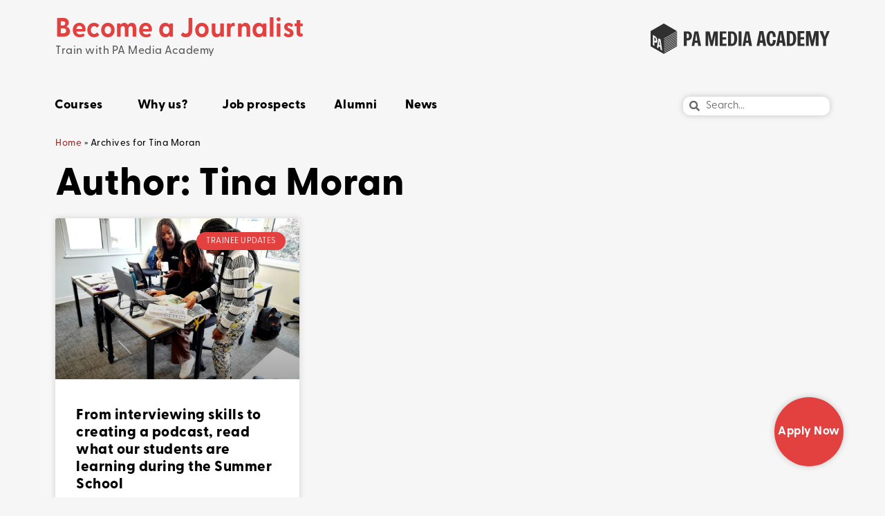

--- FILE ---
content_type: text/html; charset=UTF-8
request_url: https://becomeajournalist.co.uk/author/tinam/
body_size: 16050
content:
<!doctype html>
<html lang="en-GB">
<head>
	<meta charset="UTF-8">
	<meta name="viewport" content="width=device-width, initial-scale=1">
	<link rel="profile" href="https://gmpg.org/xfn/11">
	<meta name='robots' content='index, follow, max-image-preview:large, max-snippet:-1, max-video-preview:-1' />

	<!-- This site is optimized with the Yoast SEO plugin v21.3 - https://yoast.com/wordpress/plugins/seo/ -->
	<title>Tina Moran, Author at Become a Journalist</title>
	<link rel="canonical" href="https://becomeajournalist.co.uk/author/tinam/" />
	<meta property="og:locale" content="en_GB" />
	<meta property="og:type" content="profile" />
	<meta property="og:title" content="Tina Moran, Author at Become a Journalist" />
	<meta property="og:url" content="https://becomeajournalist.co.uk/author/tinam/" />
	<meta property="og:site_name" content="Become a Journalist" />
	<meta property="og:image" content="https://secure.gravatar.com/avatar/69d2a268a360d3e29ff340cf8dfcddda?s=500&d=mm&r=g" />
	<meta name="twitter:card" content="summary_large_image" />
	<script type="application/ld+json" class="yoast-schema-graph">{"@context":"https://schema.org","@graph":[{"@type":"ProfilePage","@id":"https://becomeajournalist.co.uk/author/tinam/","url":"https://becomeajournalist.co.uk/author/tinam/","name":"Tina Moran, Author at Become a Journalist","isPartOf":{"@id":"https://becomeajournalist.co.uk/#website"},"primaryImageOfPage":{"@id":"https://becomeajournalist.co.uk/author/tinam/#primaryimage"},"image":{"@id":"https://becomeajournalist.co.uk/author/tinam/#primaryimage"},"thumbnailUrl":"https://becomeajournalist.co.uk/wp-content/uploads/2022/08/Google-Summer-School-image-1-scaled.jpg","breadcrumb":{"@id":"https://becomeajournalist.co.uk/author/tinam/#breadcrumb"},"inLanguage":"en-GB","potentialAction":[{"@type":"ReadAction","target":["https://becomeajournalist.co.uk/author/tinam/"]}]},{"@type":"ImageObject","inLanguage":"en-GB","@id":"https://becomeajournalist.co.uk/author/tinam/#primaryimage","url":"https://becomeajournalist.co.uk/wp-content/uploads/2022/08/Google-Summer-School-image-1-scaled.jpg","contentUrl":"https://becomeajournalist.co.uk/wp-content/uploads/2022/08/Google-Summer-School-image-1-scaled.jpg","width":"2560","height":"1707","caption":"EDITORIAL USE ONLY Students attend the PA Media Training Summer School 2022 in Queen Street, London. Picture date: Thursday July 28, 2022. PA Photo. Photo credit should read: Craig Gunn/PA Wire"},{"@type":"BreadcrumbList","@id":"https://becomeajournalist.co.uk/author/tinam/#breadcrumb","itemListElement":[{"@type":"ListItem","position":1,"name":"Home","item":"https://becomeajournalist.co.uk/"},{"@type":"ListItem","position":2,"name":"Archives for Tina Moran"}]},{"@type":"WebSite","@id":"https://becomeajournalist.co.uk/#website","url":"https://becomeajournalist.co.uk/","name":"Become a Journalist","description":"Train with PA Media / PA Training","publisher":{"@id":"https://becomeajournalist.co.uk/#organization"},"potentialAction":[{"@type":"SearchAction","target":{"@type":"EntryPoint","urlTemplate":"https://becomeajournalist.co.uk/?s={search_term_string}"},"query-input":"required name=search_term_string"}],"inLanguage":"en-GB"},{"@type":"Organization","@id":"https://becomeajournalist.co.uk/#organization","name":"Become a Journalist","url":"https://becomeajournalist.co.uk/","logo":{"@type":"ImageObject","inLanguage":"en-GB","@id":"https://becomeajournalist.co.uk/#/schema/logo/image/","url":"https://becomeajournalist.co.uk/wp-content/uploads/2022/06/pa-training.png","contentUrl":"https://becomeajournalist.co.uk/wp-content/uploads/2022/06/pa-training.png","width":"600","height":"168","caption":"Become a Journalist"},"image":{"@id":"https://becomeajournalist.co.uk/#/schema/logo/image/"}},{"@type":"Person","@id":"https://becomeajournalist.co.uk/#/schema/person/0c5aef9716bcf7af4546218f997b73d9","name":"Tina Moran","image":{"@type":"ImageObject","inLanguage":"en-GB","@id":"https://becomeajournalist.co.uk/#/schema/person/image/","url":"https://secure.gravatar.com/avatar/69d2a268a360d3e29ff340cf8dfcddda?s=96&d=mm&r=g","contentUrl":"https://secure.gravatar.com/avatar/69d2a268a360d3e29ff340cf8dfcddda?s=96&d=mm&r=g","caption":"Tina Moran"},"mainEntityOfPage":{"@id":"https://becomeajournalist.co.uk/author/tinam/"}}]}</script>
	<!-- / Yoast SEO plugin. -->


<link rel="alternate" type="application/rss+xml" title="Become a Journalist &raquo; Feed" href="https://becomeajournalist.co.uk/feed/" />
<link rel="alternate" type="application/rss+xml" title="Become a Journalist &raquo; Posts by Tina Moran Feed" href="https://becomeajournalist.co.uk/author/tinam/feed/" />
<script>
window._wpemojiSettings = {"baseUrl":"https:\/\/s.w.org\/images\/core\/emoji\/14.0.0\/72x72\/","ext":".png","svgUrl":"https:\/\/s.w.org\/images\/core\/emoji\/14.0.0\/svg\/","svgExt":".svg","source":{"concatemoji":"https:\/\/becomeajournalist.co.uk\/wp-includes\/js\/wp-emoji-release.min.js?ver=6.3.1"}};
/*! This file is auto-generated */
!function(i,n){var o,s,e;function c(e){try{var t={supportTests:e,timestamp:(new Date).valueOf()};sessionStorage.setItem(o,JSON.stringify(t))}catch(e){}}function p(e,t,n){e.clearRect(0,0,e.canvas.width,e.canvas.height),e.fillText(t,0,0);var t=new Uint32Array(e.getImageData(0,0,e.canvas.width,e.canvas.height).data),r=(e.clearRect(0,0,e.canvas.width,e.canvas.height),e.fillText(n,0,0),new Uint32Array(e.getImageData(0,0,e.canvas.width,e.canvas.height).data));return t.every(function(e,t){return e===r[t]})}function u(e,t,n){switch(t){case"flag":return n(e,"\ud83c\udff3\ufe0f\u200d\u26a7\ufe0f","\ud83c\udff3\ufe0f\u200b\u26a7\ufe0f")?!1:!n(e,"\ud83c\uddfa\ud83c\uddf3","\ud83c\uddfa\u200b\ud83c\uddf3")&&!n(e,"\ud83c\udff4\udb40\udc67\udb40\udc62\udb40\udc65\udb40\udc6e\udb40\udc67\udb40\udc7f","\ud83c\udff4\u200b\udb40\udc67\u200b\udb40\udc62\u200b\udb40\udc65\u200b\udb40\udc6e\u200b\udb40\udc67\u200b\udb40\udc7f");case"emoji":return!n(e,"\ud83e\udef1\ud83c\udffb\u200d\ud83e\udef2\ud83c\udfff","\ud83e\udef1\ud83c\udffb\u200b\ud83e\udef2\ud83c\udfff")}return!1}function f(e,t,n){var r="undefined"!=typeof WorkerGlobalScope&&self instanceof WorkerGlobalScope?new OffscreenCanvas(300,150):i.createElement("canvas"),a=r.getContext("2d",{willReadFrequently:!0}),o=(a.textBaseline="top",a.font="600 32px Arial",{});return e.forEach(function(e){o[e]=t(a,e,n)}),o}function t(e){var t=i.createElement("script");t.src=e,t.defer=!0,i.head.appendChild(t)}"undefined"!=typeof Promise&&(o="wpEmojiSettingsSupports",s=["flag","emoji"],n.supports={everything:!0,everythingExceptFlag:!0},e=new Promise(function(e){i.addEventListener("DOMContentLoaded",e,{once:!0})}),new Promise(function(t){var n=function(){try{var e=JSON.parse(sessionStorage.getItem(o));if("object"==typeof e&&"number"==typeof e.timestamp&&(new Date).valueOf()<e.timestamp+604800&&"object"==typeof e.supportTests)return e.supportTests}catch(e){}return null}();if(!n){if("undefined"!=typeof Worker&&"undefined"!=typeof OffscreenCanvas&&"undefined"!=typeof URL&&URL.createObjectURL&&"undefined"!=typeof Blob)try{var e="postMessage("+f.toString()+"("+[JSON.stringify(s),u.toString(),p.toString()].join(",")+"));",r=new Blob([e],{type:"text/javascript"}),a=new Worker(URL.createObjectURL(r),{name:"wpTestEmojiSupports"});return void(a.onmessage=function(e){c(n=e.data),a.terminate(),t(n)})}catch(e){}c(n=f(s,u,p))}t(n)}).then(function(e){for(var t in e)n.supports[t]=e[t],n.supports.everything=n.supports.everything&&n.supports[t],"flag"!==t&&(n.supports.everythingExceptFlag=n.supports.everythingExceptFlag&&n.supports[t]);n.supports.everythingExceptFlag=n.supports.everythingExceptFlag&&!n.supports.flag,n.DOMReady=!1,n.readyCallback=function(){n.DOMReady=!0}}).then(function(){return e}).then(function(){var e;n.supports.everything||(n.readyCallback(),(e=n.source||{}).concatemoji?t(e.concatemoji):e.wpemoji&&e.twemoji&&(t(e.twemoji),t(e.wpemoji)))}))}((window,document),window._wpemojiSettings);
</script>
<link rel="stylesheet" type="text/css" href="https://use.typekit.net/mvr6gtv.css"><style>
img.wp-smiley,
img.emoji {
	display: inline !important;
	border: none !important;
	box-shadow: none !important;
	height: 1em !important;
	width: 1em !important;
	margin: 0 0.07em !important;
	vertical-align: -0.1em !important;
	background: none !important;
	padding: 0 !important;
}
</style>
	<link rel='stylesheet' id='wp-block-library-css' href='https://becomeajournalist.co.uk/wp-includes/css/dist/block-library/style.min.css?ver=6.3.1' media='all' />
<style id='safe-svg-svg-icon-style-inline-css'>
.safe-svg-cover{text-align:center}.safe-svg-cover .safe-svg-inside{display:inline-block;max-width:100%}.safe-svg-cover svg{height:100%;max-height:100%;max-width:100%;width:100%}

</style>
<style id='classic-theme-styles-inline-css'>
/*! This file is auto-generated */
.wp-block-button__link{color:#fff;background-color:#32373c;border-radius:9999px;box-shadow:none;text-decoration:none;padding:calc(.667em + 2px) calc(1.333em + 2px);font-size:1.125em}.wp-block-file__button{background:#32373c;color:#fff;text-decoration:none}
</style>
<style id='global-styles-inline-css'>
body{--wp--preset--color--black: #000000;--wp--preset--color--cyan-bluish-gray: #abb8c3;--wp--preset--color--white: #ffffff;--wp--preset--color--pale-pink: #f78da7;--wp--preset--color--vivid-red: #cf2e2e;--wp--preset--color--luminous-vivid-orange: #ff6900;--wp--preset--color--luminous-vivid-amber: #fcb900;--wp--preset--color--light-green-cyan: #7bdcb5;--wp--preset--color--vivid-green-cyan: #00d084;--wp--preset--color--pale-cyan-blue: #8ed1fc;--wp--preset--color--vivid-cyan-blue: #0693e3;--wp--preset--color--vivid-purple: #9b51e0;--wp--preset--gradient--vivid-cyan-blue-to-vivid-purple: linear-gradient(135deg,rgba(6,147,227,1) 0%,rgb(155,81,224) 100%);--wp--preset--gradient--light-green-cyan-to-vivid-green-cyan: linear-gradient(135deg,rgb(122,220,180) 0%,rgb(0,208,130) 100%);--wp--preset--gradient--luminous-vivid-amber-to-luminous-vivid-orange: linear-gradient(135deg,rgba(252,185,0,1) 0%,rgba(255,105,0,1) 100%);--wp--preset--gradient--luminous-vivid-orange-to-vivid-red: linear-gradient(135deg,rgba(255,105,0,1) 0%,rgb(207,46,46) 100%);--wp--preset--gradient--very-light-gray-to-cyan-bluish-gray: linear-gradient(135deg,rgb(238,238,238) 0%,rgb(169,184,195) 100%);--wp--preset--gradient--cool-to-warm-spectrum: linear-gradient(135deg,rgb(74,234,220) 0%,rgb(151,120,209) 20%,rgb(207,42,186) 40%,rgb(238,44,130) 60%,rgb(251,105,98) 80%,rgb(254,248,76) 100%);--wp--preset--gradient--blush-light-purple: linear-gradient(135deg,rgb(255,206,236) 0%,rgb(152,150,240) 100%);--wp--preset--gradient--blush-bordeaux: linear-gradient(135deg,rgb(254,205,165) 0%,rgb(254,45,45) 50%,rgb(107,0,62) 100%);--wp--preset--gradient--luminous-dusk: linear-gradient(135deg,rgb(255,203,112) 0%,rgb(199,81,192) 50%,rgb(65,88,208) 100%);--wp--preset--gradient--pale-ocean: linear-gradient(135deg,rgb(255,245,203) 0%,rgb(182,227,212) 50%,rgb(51,167,181) 100%);--wp--preset--gradient--electric-grass: linear-gradient(135deg,rgb(202,248,128) 0%,rgb(113,206,126) 100%);--wp--preset--gradient--midnight: linear-gradient(135deg,rgb(2,3,129) 0%,rgb(40,116,252) 100%);--wp--preset--font-size--small: 13px;--wp--preset--font-size--medium: 20px;--wp--preset--font-size--large: 36px;--wp--preset--font-size--x-large: 42px;--wp--preset--spacing--20: 0.44rem;--wp--preset--spacing--30: 0.67rem;--wp--preset--spacing--40: 1rem;--wp--preset--spacing--50: 1.5rem;--wp--preset--spacing--60: 2.25rem;--wp--preset--spacing--70: 3.38rem;--wp--preset--spacing--80: 5.06rem;--wp--preset--shadow--natural: 6px 6px 9px rgba(0, 0, 0, 0.2);--wp--preset--shadow--deep: 12px 12px 50px rgba(0, 0, 0, 0.4);--wp--preset--shadow--sharp: 6px 6px 0px rgba(0, 0, 0, 0.2);--wp--preset--shadow--outlined: 6px 6px 0px -3px rgba(255, 255, 255, 1), 6px 6px rgba(0, 0, 0, 1);--wp--preset--shadow--crisp: 6px 6px 0px rgba(0, 0, 0, 1);}:where(.is-layout-flex){gap: 0.5em;}:where(.is-layout-grid){gap: 0.5em;}body .is-layout-flow > .alignleft{float: left;margin-inline-start: 0;margin-inline-end: 2em;}body .is-layout-flow > .alignright{float: right;margin-inline-start: 2em;margin-inline-end: 0;}body .is-layout-flow > .aligncenter{margin-left: auto !important;margin-right: auto !important;}body .is-layout-constrained > .alignleft{float: left;margin-inline-start: 0;margin-inline-end: 2em;}body .is-layout-constrained > .alignright{float: right;margin-inline-start: 2em;margin-inline-end: 0;}body .is-layout-constrained > .aligncenter{margin-left: auto !important;margin-right: auto !important;}body .is-layout-constrained > :where(:not(.alignleft):not(.alignright):not(.alignfull)){max-width: var(--wp--style--global--content-size);margin-left: auto !important;margin-right: auto !important;}body .is-layout-constrained > .alignwide{max-width: var(--wp--style--global--wide-size);}body .is-layout-flex{display: flex;}body .is-layout-flex{flex-wrap: wrap;align-items: center;}body .is-layout-flex > *{margin: 0;}body .is-layout-grid{display: grid;}body .is-layout-grid > *{margin: 0;}:where(.wp-block-columns.is-layout-flex){gap: 2em;}:where(.wp-block-columns.is-layout-grid){gap: 2em;}:where(.wp-block-post-template.is-layout-flex){gap: 1.25em;}:where(.wp-block-post-template.is-layout-grid){gap: 1.25em;}.has-black-color{color: var(--wp--preset--color--black) !important;}.has-cyan-bluish-gray-color{color: var(--wp--preset--color--cyan-bluish-gray) !important;}.has-white-color{color: var(--wp--preset--color--white) !important;}.has-pale-pink-color{color: var(--wp--preset--color--pale-pink) !important;}.has-vivid-red-color{color: var(--wp--preset--color--vivid-red) !important;}.has-luminous-vivid-orange-color{color: var(--wp--preset--color--luminous-vivid-orange) !important;}.has-luminous-vivid-amber-color{color: var(--wp--preset--color--luminous-vivid-amber) !important;}.has-light-green-cyan-color{color: var(--wp--preset--color--light-green-cyan) !important;}.has-vivid-green-cyan-color{color: var(--wp--preset--color--vivid-green-cyan) !important;}.has-pale-cyan-blue-color{color: var(--wp--preset--color--pale-cyan-blue) !important;}.has-vivid-cyan-blue-color{color: var(--wp--preset--color--vivid-cyan-blue) !important;}.has-vivid-purple-color{color: var(--wp--preset--color--vivid-purple) !important;}.has-black-background-color{background-color: var(--wp--preset--color--black) !important;}.has-cyan-bluish-gray-background-color{background-color: var(--wp--preset--color--cyan-bluish-gray) !important;}.has-white-background-color{background-color: var(--wp--preset--color--white) !important;}.has-pale-pink-background-color{background-color: var(--wp--preset--color--pale-pink) !important;}.has-vivid-red-background-color{background-color: var(--wp--preset--color--vivid-red) !important;}.has-luminous-vivid-orange-background-color{background-color: var(--wp--preset--color--luminous-vivid-orange) !important;}.has-luminous-vivid-amber-background-color{background-color: var(--wp--preset--color--luminous-vivid-amber) !important;}.has-light-green-cyan-background-color{background-color: var(--wp--preset--color--light-green-cyan) !important;}.has-vivid-green-cyan-background-color{background-color: var(--wp--preset--color--vivid-green-cyan) !important;}.has-pale-cyan-blue-background-color{background-color: var(--wp--preset--color--pale-cyan-blue) !important;}.has-vivid-cyan-blue-background-color{background-color: var(--wp--preset--color--vivid-cyan-blue) !important;}.has-vivid-purple-background-color{background-color: var(--wp--preset--color--vivid-purple) !important;}.has-black-border-color{border-color: var(--wp--preset--color--black) !important;}.has-cyan-bluish-gray-border-color{border-color: var(--wp--preset--color--cyan-bluish-gray) !important;}.has-white-border-color{border-color: var(--wp--preset--color--white) !important;}.has-pale-pink-border-color{border-color: var(--wp--preset--color--pale-pink) !important;}.has-vivid-red-border-color{border-color: var(--wp--preset--color--vivid-red) !important;}.has-luminous-vivid-orange-border-color{border-color: var(--wp--preset--color--luminous-vivid-orange) !important;}.has-luminous-vivid-amber-border-color{border-color: var(--wp--preset--color--luminous-vivid-amber) !important;}.has-light-green-cyan-border-color{border-color: var(--wp--preset--color--light-green-cyan) !important;}.has-vivid-green-cyan-border-color{border-color: var(--wp--preset--color--vivid-green-cyan) !important;}.has-pale-cyan-blue-border-color{border-color: var(--wp--preset--color--pale-cyan-blue) !important;}.has-vivid-cyan-blue-border-color{border-color: var(--wp--preset--color--vivid-cyan-blue) !important;}.has-vivid-purple-border-color{border-color: var(--wp--preset--color--vivid-purple) !important;}.has-vivid-cyan-blue-to-vivid-purple-gradient-background{background: var(--wp--preset--gradient--vivid-cyan-blue-to-vivid-purple) !important;}.has-light-green-cyan-to-vivid-green-cyan-gradient-background{background: var(--wp--preset--gradient--light-green-cyan-to-vivid-green-cyan) !important;}.has-luminous-vivid-amber-to-luminous-vivid-orange-gradient-background{background: var(--wp--preset--gradient--luminous-vivid-amber-to-luminous-vivid-orange) !important;}.has-luminous-vivid-orange-to-vivid-red-gradient-background{background: var(--wp--preset--gradient--luminous-vivid-orange-to-vivid-red) !important;}.has-very-light-gray-to-cyan-bluish-gray-gradient-background{background: var(--wp--preset--gradient--very-light-gray-to-cyan-bluish-gray) !important;}.has-cool-to-warm-spectrum-gradient-background{background: var(--wp--preset--gradient--cool-to-warm-spectrum) !important;}.has-blush-light-purple-gradient-background{background: var(--wp--preset--gradient--blush-light-purple) !important;}.has-blush-bordeaux-gradient-background{background: var(--wp--preset--gradient--blush-bordeaux) !important;}.has-luminous-dusk-gradient-background{background: var(--wp--preset--gradient--luminous-dusk) !important;}.has-pale-ocean-gradient-background{background: var(--wp--preset--gradient--pale-ocean) !important;}.has-electric-grass-gradient-background{background: var(--wp--preset--gradient--electric-grass) !important;}.has-midnight-gradient-background{background: var(--wp--preset--gradient--midnight) !important;}.has-small-font-size{font-size: var(--wp--preset--font-size--small) !important;}.has-medium-font-size{font-size: var(--wp--preset--font-size--medium) !important;}.has-large-font-size{font-size: var(--wp--preset--font-size--large) !important;}.has-x-large-font-size{font-size: var(--wp--preset--font-size--x-large) !important;}
.wp-block-navigation a:where(:not(.wp-element-button)){color: inherit;}
:where(.wp-block-post-template.is-layout-flex){gap: 1.25em;}:where(.wp-block-post-template.is-layout-grid){gap: 1.25em;}
:where(.wp-block-columns.is-layout-flex){gap: 2em;}:where(.wp-block-columns.is-layout-grid){gap: 2em;}
.wp-block-pullquote{font-size: 1.5em;line-height: 1.6;}
</style>
<link rel='stylesheet' id='ctf_styles-css' href='https://becomeajournalist.co.uk/wp-content/plugins/custom-twitter-feeds/css/ctf-styles.min.css?ver=2.1.2' media='all' />
<link rel='stylesheet' id='hello-elementor-css' href='https://becomeajournalist.co.uk/wp-content/themes/hello-elementor/style.min.css?ver=2.8.1' media='all' />
<link rel='stylesheet' id='hello-elementor-theme-style-css' href='https://becomeajournalist.co.uk/wp-content/themes/hello-elementor/theme.min.css?ver=2.8.1' media='all' />
<link rel='stylesheet' id='elementor-icons-css' href='https://becomeajournalist.co.uk/wp-content/plugins/elementor/assets/lib/eicons/css/elementor-icons.min.css?ver=5.23.0' media='all' />
<link rel='stylesheet' id='elementor-frontend-css' href='https://becomeajournalist.co.uk/wp-content/plugins/elementor/assets/css/frontend.min.css?ver=3.16.5' media='all' />
<link rel='stylesheet' id='swiper-css' href='https://becomeajournalist.co.uk/wp-content/plugins/elementor/assets/lib/swiper/css/swiper.min.css?ver=5.3.6' media='all' />
<link rel='stylesheet' id='elementor-post-84-css' href='https://becomeajournalist.co.uk/wp-content/uploads/elementor/css/post-84.css?ver=1708694485' media='all' />
<link rel='stylesheet' id='elementor-pro-css' href='https://becomeajournalist.co.uk/wp-content/plugins/elementor-pro/assets/css/frontend.min.css?ver=3.16.2' media='all' />
<link rel='stylesheet' id='font-awesome-5-all-css' href='https://becomeajournalist.co.uk/wp-content/plugins/elementor/assets/lib/font-awesome/css/all.min.css?ver=3.16.5' media='all' />
<link rel='stylesheet' id='font-awesome-4-shim-css' href='https://becomeajournalist.co.uk/wp-content/plugins/elementor/assets/lib/font-awesome/css/v4-shims.min.css?ver=3.16.5' media='all' />
<link rel='stylesheet' id='elementor-post-74-css' href='https://becomeajournalist.co.uk/wp-content/uploads/elementor/css/post-74.css?ver=1752439229' media='all' />
<link rel='stylesheet' id='elementor-post-77-css' href='https://becomeajournalist.co.uk/wp-content/uploads/elementor/css/post-77.css?ver=1752438188' media='all' />
<link rel='stylesheet' id='elementor-post-767-css' href='https://becomeajournalist.co.uk/wp-content/uploads/elementor/css/post-767.css?ver=1708695253' media='all' />
<link rel='stylesheet' id='google-fonts-1-css' href='https://fonts.googleapis.com/css?family=Roboto+Slab%3A100%2C100italic%2C200%2C200italic%2C300%2C300italic%2C400%2C400italic%2C500%2C500italic%2C600%2C600italic%2C700%2C700italic%2C800%2C800italic%2C900%2C900italic%7CRoboto%3A100%2C100italic%2C200%2C200italic%2C300%2C300italic%2C400%2C400italic%2C500%2C500italic%2C600%2C600italic%2C700%2C700italic%2C800%2C800italic%2C900%2C900italic&#038;display=auto&#038;ver=6.3.1' media='all' />
<link rel="preconnect" href="https://fonts.gstatic.com/" crossorigin><script src='https://becomeajournalist.co.uk/wp-content/plugins/elementor/assets/lib/font-awesome/js/v4-shims.min.js?ver=3.16.5' id='font-awesome-4-shim-js'></script>
<link rel="https://api.w.org/" href="https://becomeajournalist.co.uk/wp-json/" /><link rel="alternate" type="application/json" href="https://becomeajournalist.co.uk/wp-json/wp/v2/users/4" /><link rel="EditURI" type="application/rsd+xml" title="RSD" href="https://becomeajournalist.co.uk/xmlrpc.php?rsd" />
<meta name="generator" content="WordPress 6.3.1" />
<meta name="generator" content="Elementor 3.16.5; features: e_dom_optimization, e_optimized_assets_loading, additional_custom_breakpoints; settings: css_print_method-external, google_font-enabled, font_display-auto">
<!-- Global site tag (gtag.js) - Google Analytics -->
<script async src="https://www.googletagmanager.com/gtag/js?id=UA-55400327-1"></script>
<script>
  window.dataLayer = window.dataLayer || [];
  function gtag(){dataLayer.push(arguments);}
  gtag('js', new Date());

  gtag('config', 'UA-55400327-1');
</script>

<!-- Google tag (gtag.js) -->
<script async src="https://www.googletagmanager.com/gtag/js?id=G-VZDX6DP0WR"></script>
<script>
  window.dataLayer = window.dataLayer || [];
  function gtag(){dataLayer.push(arguments);}
  gtag('js', new Date());

  gtag('config', 'G-VZDX6DP0WR');
</script>
</head>
<body class="archive author author-tinam author-4 wp-custom-logo elementor-default elementor-template-full-width elementor-kit-84 elementor-page-767">


<a class="skip-link screen-reader-text" href="#content">Skip to content</a>

		<div data-elementor-type="header" data-elementor-id="74" class="elementor elementor-74 elementor-location-header" data-elementor-post-type="elementor_library">
								<section class="elementor-section elementor-top-section elementor-element elementor-element-98e8ab6 elementor-section-height-min-height elementor-section-boxed elementor-section-height-default elementor-section-items-middle" data-id="98e8ab6" data-element_type="section" data-settings="{&quot;background_background&quot;:&quot;classic&quot;}">
						<div class="elementor-container elementor-column-gap-default">
					<div class="elementor-column elementor-col-100 elementor-top-column elementor-element elementor-element-068fc4f" data-id="068fc4f" data-element_type="column">
			<div class="elementor-widget-wrap elementor-element-populated">
								<div class="elementor-element elementor-element-8f36317 elementor-widget__width-auto elementor-widget elementor-widget-text-editor" data-id="8f36317" data-element_type="widget" data-widget_type="text-editor.default">
				<div class="elementor-widget-container">
							<p><a href="https://pamediaacademy.com/course-category/nctj-diploma-in-journalism/?utm_source=Become%20a%20Journalist&amp;utm_medium=website&amp;utm_campaign=PA%20Media%20Academy"><span class="site-heading">Become a Journalist</span></a></p><p class="tagline">Train with PA Media Academy</p>						</div>
				</div>
				<div class="elementor-element elementor-element-cee0a17 elementor-widget__width-initial elementor-widget-mobile__width-initial elementor-widget elementor-widget-global elementor-global-196 elementor-widget-html" data-id="cee0a17" data-element_type="widget" data-widget_type="html.default">
				<div class="elementor-widget-container">
			<a href="/"><?xml version="1.0" encoding="UTF-8"?><svg id="a" xmlns="http://www.w3.org/2000/svg" viewBox="0 0 1135.32 193.03"><defs><style>.c{fill:#303030;}</style></defs><g id="b"><path class="c" d="m167.18,48.26L83.58,0,0,48.26v96.51l83.58,48.26,83.59-48.26v-6.55l-81.64,46.54-.02-3.25,81.66-46.55v-7.54l-81.71,46.58v-3.25l81.71-46.59v-7.54l-81.76,46.61-.02-3.25,81.78-46.62v-7.54l-81.83,46.65v-3.26l81.83-46.65v-7.54l-81.88,46.69-.02-3.26,81.9-46.69v-7.54l-81.95,46.72-.02-3.26,81.97-46.72v-7.54l-82,46.75-.02-3.24,82.03-46.77v-7.54l-82.07,46.79-.02-3.24,82.09-46.81v-7.54l-82.14,46.82v-3.24l82.14-46.84v-.31h0ZM35.5,122.81c-2.32.24-5.11-.6-8.37-2.53l-2.8-1.66v24.34l-10.2-6.04v-64.67l13,7.7c3.21,1.9,5.97,4.36,8.3,7.38,2.32,3.02,4.12,6.42,5.39,10.2s1.9,7.76,1.9,11.95-.62,7.33-1.87,9.58c-1.25,2.26-3.03,3.51-5.35,3.75Zm27.47,43.04l-1.75-14.96-10.15-6.01-1.75,12.89-9.55-5.66,10.13-58.68,4.96,2.93h0l1.75,1.04.84.5,5.67,3.36,10.13,70.67-10.27-6.08h0Z"/><path class="c" d="m26.92,89.7l-2.59-1.53v20.57l2.59,1.53c1.87,1.11,3.27,1.11,4.2.02.93-1.09,1.4-3.44,1.4-7.03s-.47-6.4-1.4-8.6c-.93-2.2-2.33-3.85-4.2-4.96Z"/><polygon class="c" points="52.31 135.73 59.98 140.28 56.15 107.44 52.31 135.73"/><path class="c" d="m258.33,63.54c-2.28-4.34-5.5-7.69-9.66-10.05-4.17-2.36-9.13-3.54-14.88-3.54h-23.32v92.77h18.3v-34.92h5.02c5.84,0,10.84-1.16,15.01-3.48s7.36-5.63,9.6-9.92c2.23-4.29,3.35-9.41,3.35-15.33s-1.14-11.19-3.41-15.53h0Zm-17.39,26.54c-1.68,2.36-4.19,3.54-7.54,3.54h-4.64v-29.51h4.64c3.35,0,5.86,1.18,7.54,3.54s2.51,6.08,2.51,11.14-.84,8.91-2.51,11.27v.02Z"/><path class="c" d="m291.64,49.95h-13.53l-18.17,92.77h17.14l3.13-19.97h18.21l3.13,19.97h18.43l-18.17-92.77h-10.18.01Zm-9.2,58.62l6.88-43.85,6.88,43.85h-13.76Z"/><polygon class="c" points="387.52 109.07 374.22 49.95 348.58 49.95 348.58 142.72 365.33 142.72 365.33 74.97 380.28 142.72 393.68 142.72 408.63 74.97 408.63 142.72 426.41 142.72 426.41 49.95 400.64 49.95 387.52 109.07"/><polygon class="c" points="456.3 101.87 478.46 101.87 478.46 87.96 456.3 87.96 456.3 64.12 479.75 64.12 479.75 49.95 456.3 49.95 447.28 49.95 438 49.95 438 142.72 447.28 142.72 456.3 142.72 480.78 142.72 480.78 128.54 456.3 128.54 456.3 101.87"/><path class="c" d="m532.77,55.17c-5.2-3.48-11.36-5.22-18.49-5.22h-23.45v92.77h23.58c7.04,0,13.14-1.78,18.3-5.35,5.15-3.56,9.15-8.83,11.98-15.78,2.83-6.96,4.25-15.46,4.25-25.51s-1.4-18.51-4.19-25.38c-2.79-6.87-6.79-12.05-11.98-15.53Zm-4.06,59.46c-1.12,4.81-2.86,8.33-5.22,10.57-2.36,2.23-5.43,3.35-9.21,3.35h-5.15v-64.42h5.15c3.78,0,6.85,1.07,9.21,3.22,2.36,2.15,4.1,5.54,5.22,10.18s1.68,10.74,1.68,18.3-.56,14-1.68,18.81h0Z"/><rect class="c" x="557.95" y="49.95" width="18.3" height="92.77"/><path class="c" d="m614.64,49.95h-13.53l-18.17,92.77h17.14l3.13-19.97h18.21l3.13,19.97h18.43l-18.17-92.77h-10.18,0Zm-9.2,58.62l6.88-43.85,6.88,43.85h-13.76Z"/><path class="c" d="m704.11,48.38h-13.76l-18.47,94.34h17.43l3.19-20.31h18.52l3.19,20.31h18.74l-18.47-94.34h-10.37Zm-9.36,59.62l7-44.59,7,44.59h-14Z"/><path class="c" d="m758.88,64.95c1.66-2.14,3.75-3.21,6.29-3.21,3.32,0,5.81,1.9,7.47,5.7,1.66,3.8,2.49,9.81,2.49,18.02h18.34c0-8.21-1.09-15.15-3.28-20.83-2.18-5.68-5.35-10.02-9.5-13.04-4.15-3.01-9.19-4.52-15.13-4.52-4.89,0-9.24,1.05-13.04,3.15-3.8,2.1-6.99,5.2-9.56,9.3-2.58,4.11-4.52,9.17-5.83,15.2s-1.97,12.97-1.97,20.83.66,14.81,1.97,20.83c1.31,6.03,3.23,11.09,5.77,15.2,2.53,4.11,5.68,7.21,9.43,9.3,3.75,2.1,8.04,3.14,12.84,3.14,5.94,0,11.03-1.53,15.26-4.59,4.24-3.06,7.47-7.45,9.7-13.17,2.23-5.72,3.34-12.6,3.34-20.64h-18.47c0,7.95-.83,13.89-2.49,17.82s-4.11,5.9-7.34,5.9c-2.45,0-4.5-1.13-6.16-3.41-1.66-2.27-2.91-5.94-3.73-11.01-.83-5.06-1.24-11.7-1.24-19.92s.39-14.74,1.18-19.59,2.01-8.34,3.67-10.48v.02Z"/><path class="c" d="m828.06,48.38h-13.76l-18.47,94.34h17.43l3.19-20.31h18.52l3.19,20.31h18.74l-18.47-94.34h-10.37Zm-9.36,59.62l7-44.59,7,44.59h-14Z"/><path class="c" d="m906.35,53.68c-5.29-3.54-11.55-5.31-18.8-5.31h-23.85v94.34h23.98c7.16,0,13.36-1.81,18.61-5.44,5.24-3.62,9.3-8.98,12.19-16.05,2.88-7.08,4.32-15.72,4.32-25.94s-1.42-18.82-4.26-25.81-6.9-12.25-12.19-15.79h0Zm-4.13,60.47c-1.14,4.89-2.91,8.47-5.31,10.74s-5.53,3.41-9.37,3.41h-5.24V62.79h5.24c3.84,0,6.97,1.09,9.37,3.28,2.4,2.18,4.17,5.63,5.31,10.35,1.13,4.72,1.7,10.92,1.7,18.61s-.57,14.24-1.7,19.13h0Z"/><polygon class="c" points="950.57 101.18 973.1 101.18 973.1 87.03 950.57 87.03 950.57 62.79 974.42 62.79 974.42 48.38 950.57 48.38 941.4 48.38 931.96 48.38 931.96 142.72 941.4 142.72 950.57 142.72 975.46 142.72 975.46 128.3 950.57 128.3 950.57 101.18"/><polygon class="c" points="1025.28 108.5 1011.76 48.38 985.68 48.38 985.68 142.72 1002.72 142.72 1002.72 73.82 1017.92 142.72 1031.54 142.72 1046.74 73.82 1046.74 142.72 1064.82 142.72 1064.82 48.38 1038.62 48.38 1025.28 108.5"/><polygon class="c" points="1117.5 48.38 1104.57 84.91 1091.55 48.38 1071.11 48.38 1093.91 102.62 1093.91 142.72 1112.52 142.72 1112.52 102.62 1135.32 48.38 1117.5 48.38"/></g></svg></a>
		</div>
				</div>
					</div>
		</div>
							</div>
		</section>
				<section class="elementor-section elementor-top-section elementor-element elementor-element-cbb1e79 elementor-section-boxed elementor-section-height-default elementor-section-height-default" data-id="cbb1e79" data-element_type="section">
						<div class="elementor-container elementor-column-gap-default">
					<div class="elementor-column elementor-col-100 elementor-top-column elementor-element elementor-element-391c9ef" data-id="391c9ef" data-element_type="column">
			<div class="elementor-widget-wrap elementor-element-populated">
								<div class="elementor-element elementor-element-7578eff elementor-widget__width-auto elementor-nav-menu--dropdown-tablet elementor-nav-menu__text-align-aside elementor-nav-menu--toggle elementor-nav-menu--burger elementor-widget elementor-widget-nav-menu" data-id="7578eff" data-element_type="widget" data-settings="{&quot;submenu_icon&quot;:{&quot;value&quot;:&quot;&lt;i class=\&quot;\&quot;&gt;&lt;\/i&gt;&quot;,&quot;library&quot;:&quot;&quot;},&quot;layout&quot;:&quot;horizontal&quot;,&quot;toggle&quot;:&quot;burger&quot;}" data-widget_type="nav-menu.default">
				<div class="elementor-widget-container">
						<nav class="elementor-nav-menu--main elementor-nav-menu__container elementor-nav-menu--layout-horizontal e--pointer-none">
				<ul id="menu-1-7578eff" class="elementor-nav-menu"><li class="menu-item menu-item-type-post_type menu-item-object-page menu-item-has-children menu-item-446"><a href="https://becomeajournalist.co.uk/courses/" class="elementor-item">Courses</a>
<ul class="sub-menu elementor-nav-menu--dropdown">
	<li class="menu-item menu-item-type-custom menu-item-object-custom menu-item-1649"><a href="https://pamediaacademy.com/all-our-courses/nctj-diploma-in-journalism/nctj-diploma-in-news-journalism-fast-track/?utm_source=Become%20a%20Journalist&#038;utm_medium=website&#038;utm_campaign=PA%20Media%20Academy" class="elementor-sub-item">News Journalism</a></li>
	<li class="menu-item menu-item-type-custom menu-item-object-custom menu-item-1650"><a href="https://pamediaacademy.com/all-our-courses/nctj-diploma-in-journalism/nctj-diploma-in-sports-journalism/?utm_source=Become%20a%20Journalist&#038;utm_medium=website&#038;utm_campaign=PA%20Media%20Academy" class="elementor-sub-item">Sports Journalism</a></li>
	<li class="menu-item menu-item-type-custom menu-item-object-custom menu-item-1651"><a href="https://pamediaacademy.com/all-our-courses/nctj-diploma-in-journalism/nctj-diploma-in-digital-features-journalism/?utm_source=Become%20a%20Journalist&#038;utm_medium=website&#038;utm_campaign=PA%20Media%20Academy" class="elementor-sub-item">Digital Features and Longform Journalism</a></li>
	<li class="menu-item menu-item-type-custom menu-item-object-custom menu-item-1652"><a href="https://pamediaacademy.com/all-our-courses/nctj-diploma-in-journalism/part-time-nctj-diploma-in-journalism/?utm_source=Become%20a%20Journalist&#038;utm_medium=website&#038;utm_campaign=PA%20Media%20Academy" class="elementor-sub-item">Part-Time NCTJ Diploma</a></li>
</ul>
</li>
<li class="menu-item menu-item-type-post_type menu-item-object-page menu-item-has-children menu-item-480"><a href="https://becomeajournalist.co.uk/why-us/" class="elementor-item">Why us?</a>
<ul class="sub-menu elementor-nav-menu--dropdown">
	<li class="menu-item menu-item-type-custom menu-item-object-custom menu-item-1653"><a href="https://pamediaacademy.com/testimonials/?utm_source=Become%20a%20Journalist&#038;utm_medium=website&#038;utm_campaign=PA%20Media%20Academy" class="elementor-sub-item">Testimonials</a></li>
	<li class="menu-item menu-item-type-post_type menu-item-object-page menu-item-704"><a href="https://becomeajournalist.co.uk/why-us/faq/" class="elementor-sub-item">Frequently Asked Questions</a></li>
	<li class="menu-item menu-item-type-custom menu-item-object-custom menu-item-1654"><a href="https://pamediaacademy.com/meet-the-trainers/?utm_source=Become%20a%20Journalist&#038;utm_medium=website&#038;utm_campaign=PA%20Media%20Academy" class="elementor-sub-item">Our Trainers</a></li>
</ul>
</li>
<li class="menu-item menu-item-type-post_type menu-item-object-page menu-item-720"><a href="https://becomeajournalist.co.uk/job/" class="elementor-item">Job prospects</a></li>
<li class="menu-item menu-item-type-custom menu-item-object-custom menu-item-1655"><a href="https://pamediaacademy.com/alumni/?utm_source=Become%20a%20Journalist&#038;utm_medium=website&#038;utm_campaign=PA%20Media%20Academy" class="elementor-item">Alumni</a></li>
<li class="menu-item menu-item-type-custom menu-item-object-custom menu-item-1656"><a href="https://pamediaacademy.com/news/?utm_source=Become%20a%20Journalist&#038;utm_medium=website&#038;utm_campaign=PA%20Media%20Academy" class="elementor-item">News</a></li>
</ul>			</nav>
					<div class="elementor-menu-toggle" role="button" tabindex="0" aria-label="Menu Toggle" aria-expanded="false">
			<i aria-hidden="true" role="presentation" class="elementor-menu-toggle__icon--open eicon-menu-bar"></i><i aria-hidden="true" role="presentation" class="elementor-menu-toggle__icon--close eicon-close"></i>			<span class="elementor-screen-only">Menu</span>
		</div>
					<nav class="elementor-nav-menu--dropdown elementor-nav-menu__container" aria-hidden="true">
				<ul id="menu-2-7578eff" class="elementor-nav-menu"><li class="menu-item menu-item-type-post_type menu-item-object-page menu-item-has-children menu-item-446"><a href="https://becomeajournalist.co.uk/courses/" class="elementor-item" tabindex="-1">Courses</a>
<ul class="sub-menu elementor-nav-menu--dropdown">
	<li class="menu-item menu-item-type-custom menu-item-object-custom menu-item-1649"><a href="https://pamediaacademy.com/all-our-courses/nctj-diploma-in-journalism/nctj-diploma-in-news-journalism-fast-track/?utm_source=Become%20a%20Journalist&#038;utm_medium=website&#038;utm_campaign=PA%20Media%20Academy" class="elementor-sub-item" tabindex="-1">News Journalism</a></li>
	<li class="menu-item menu-item-type-custom menu-item-object-custom menu-item-1650"><a href="https://pamediaacademy.com/all-our-courses/nctj-diploma-in-journalism/nctj-diploma-in-sports-journalism/?utm_source=Become%20a%20Journalist&#038;utm_medium=website&#038;utm_campaign=PA%20Media%20Academy" class="elementor-sub-item" tabindex="-1">Sports Journalism</a></li>
	<li class="menu-item menu-item-type-custom menu-item-object-custom menu-item-1651"><a href="https://pamediaacademy.com/all-our-courses/nctj-diploma-in-journalism/nctj-diploma-in-digital-features-journalism/?utm_source=Become%20a%20Journalist&#038;utm_medium=website&#038;utm_campaign=PA%20Media%20Academy" class="elementor-sub-item" tabindex="-1">Digital Features and Longform Journalism</a></li>
	<li class="menu-item menu-item-type-custom menu-item-object-custom menu-item-1652"><a href="https://pamediaacademy.com/all-our-courses/nctj-diploma-in-journalism/part-time-nctj-diploma-in-journalism/?utm_source=Become%20a%20Journalist&#038;utm_medium=website&#038;utm_campaign=PA%20Media%20Academy" class="elementor-sub-item" tabindex="-1">Part-Time NCTJ Diploma</a></li>
</ul>
</li>
<li class="menu-item menu-item-type-post_type menu-item-object-page menu-item-has-children menu-item-480"><a href="https://becomeajournalist.co.uk/why-us/" class="elementor-item" tabindex="-1">Why us?</a>
<ul class="sub-menu elementor-nav-menu--dropdown">
	<li class="menu-item menu-item-type-custom menu-item-object-custom menu-item-1653"><a href="https://pamediaacademy.com/testimonials/?utm_source=Become%20a%20Journalist&#038;utm_medium=website&#038;utm_campaign=PA%20Media%20Academy" class="elementor-sub-item" tabindex="-1">Testimonials</a></li>
	<li class="menu-item menu-item-type-post_type menu-item-object-page menu-item-704"><a href="https://becomeajournalist.co.uk/why-us/faq/" class="elementor-sub-item" tabindex="-1">Frequently Asked Questions</a></li>
	<li class="menu-item menu-item-type-custom menu-item-object-custom menu-item-1654"><a href="https://pamediaacademy.com/meet-the-trainers/?utm_source=Become%20a%20Journalist&#038;utm_medium=website&#038;utm_campaign=PA%20Media%20Academy" class="elementor-sub-item" tabindex="-1">Our Trainers</a></li>
</ul>
</li>
<li class="menu-item menu-item-type-post_type menu-item-object-page menu-item-720"><a href="https://becomeajournalist.co.uk/job/" class="elementor-item" tabindex="-1">Job prospects</a></li>
<li class="menu-item menu-item-type-custom menu-item-object-custom menu-item-1655"><a href="https://pamediaacademy.com/alumni/?utm_source=Become%20a%20Journalist&#038;utm_medium=website&#038;utm_campaign=PA%20Media%20Academy" class="elementor-item" tabindex="-1">Alumni</a></li>
<li class="menu-item menu-item-type-custom menu-item-object-custom menu-item-1656"><a href="https://pamediaacademy.com/news/?utm_source=Become%20a%20Journalist&#038;utm_medium=website&#038;utm_campaign=PA%20Media%20Academy" class="elementor-item" tabindex="-1">News</a></li>
</ul>			</nav>
				</div>
				</div>
				<div class="elementor-element elementor-element-6278c87 elementor-search-form--skin-minimal elementor-widget__width-auto elementor-widget-mobile__width-initial elementor-widget elementor-widget-search-form" data-id="6278c87" data-element_type="widget" data-settings="{&quot;skin&quot;:&quot;minimal&quot;}" data-widget_type="search-form.default">
				<div class="elementor-widget-container">
					<form class="elementor-search-form" action="https://becomeajournalist.co.uk" method="get" role="search">
									<div class="elementor-search-form__container">
				<label class="elementor-screen-only" for="elementor-search-form-6278c87">Search</label>

									<div class="elementor-search-form__icon">
						<i aria-hidden="true" class="fas fa-search"></i>						<span class="elementor-screen-only">Search</span>
					</div>
				
				<input id="elementor-search-form-6278c87" placeholder="Search..." class="elementor-search-form__input" type="search" name="s" value="">
				
				
							</div>
		</form>
				</div>
				</div>
					</div>
		</div>
							</div>
		</section>
						</div>
				<div data-elementor-type="archive" data-elementor-id="767" class="elementor elementor-767 elementor-location-archive" data-elementor-post-type="elementor_library">
								<section class="elementor-section elementor-top-section elementor-element elementor-element-14a2f139 elementor-section-boxed elementor-section-height-default elementor-section-height-default" data-id="14a2f139" data-element_type="section">
						<div class="elementor-container elementor-column-gap-default">
					<div class="elementor-column elementor-col-100 elementor-top-column elementor-element elementor-element-6a939647" data-id="6a939647" data-element_type="column">
			<div class="elementor-widget-wrap elementor-element-populated">
								<div class="elementor-element elementor-element-5ed0ad00 elementor-widget elementor-widget-breadcrumbs" data-id="5ed0ad00" data-element_type="widget" data-widget_type="breadcrumbs.default">
				<div class="elementor-widget-container">
			<p id="breadcrumbs"><span><span><a href="https://becomeajournalist.co.uk/">Home</a></span> » <span class="breadcrumb_last" aria-current="page">Archives for Tina Moran</span></span></p>		</div>
				</div>
				<div class="elementor-element elementor-element-45ad4d9 elementor-widget elementor-widget-theme-archive-title elementor-page-title elementor-widget-heading" data-id="45ad4d9" data-element_type="widget" data-widget_type="theme-archive-title.default">
				<div class="elementor-widget-container">
			<h1 class="elementor-heading-title elementor-size-default">Author: <span class="vcard">Tina Moran</span></h1>		</div>
				</div>
				<div class="elementor-element elementor-element-f37eebf elementor-grid-3 elementor-grid-tablet-2 elementor-grid-mobile-1 elementor-posts--thumbnail-top elementor-card-shadow-yes elementor-posts__hover-gradient elementor-widget elementor-widget-archive-posts" data-id="f37eebf" data-element_type="widget" data-settings="{&quot;pagination_type&quot;:&quot;numbers_and_prev_next&quot;,&quot;archive_cards_columns&quot;:&quot;3&quot;,&quot;archive_cards_columns_tablet&quot;:&quot;2&quot;,&quot;archive_cards_columns_mobile&quot;:&quot;1&quot;,&quot;archive_cards_row_gap&quot;:{&quot;unit&quot;:&quot;px&quot;,&quot;size&quot;:35,&quot;sizes&quot;:[]},&quot;archive_cards_row_gap_tablet&quot;:{&quot;unit&quot;:&quot;px&quot;,&quot;size&quot;:&quot;&quot;,&quot;sizes&quot;:[]},&quot;archive_cards_row_gap_mobile&quot;:{&quot;unit&quot;:&quot;px&quot;,&quot;size&quot;:&quot;&quot;,&quot;sizes&quot;:[]}}" data-widget_type="archive-posts.archive_cards">
				<div class="elementor-widget-container">
					<div class="elementor-posts-container elementor-posts elementor-posts--skin-cards elementor-grid">
				<article class="elementor-post elementor-grid-item post-1014 post type-post status-publish format-standard has-post-thumbnail hentry category-trainee-updates">
			<div class="elementor-post__card">
				<a class="elementor-post__thumbnail__link" href="https://becomeajournalist.co.uk/from-interviewing-skills-to-creating-a-podcast-read-what-our-students-are-learning-during-the-summer-school/" tabindex="-1" ><div class="elementor-post__thumbnail"><img width="480" height="320" src="https://becomeajournalist.co.uk/wp-content/uploads/2022/08/Google-Summer-School-image-1-480x320.jpg" class="attachment-medium size-medium wp-image-1015" alt="" decoding="async" loading="lazy" srcset="https://becomeajournalist.co.uk/wp-content/uploads/2022/08/Google-Summer-School-image-1-480x320.jpg 480w, https://becomeajournalist.co.uk/wp-content/uploads/2022/08/Google-Summer-School-image-1-1024x683.jpg 1024w, https://becomeajournalist.co.uk/wp-content/uploads/2022/08/Google-Summer-School-image-1-768x512.jpg 768w, https://becomeajournalist.co.uk/wp-content/uploads/2022/08/Google-Summer-School-image-1-1536x1024.jpg 1536w, https://becomeajournalist.co.uk/wp-content/uploads/2022/08/Google-Summer-School-image-1-2048x1366.jpg 2048w" sizes="(max-width: 480px) 100vw, 480px" /></div></a>
				<div class="elementor-post__badge">Trainee updates</div>
				<div class="elementor-post__text">
				<h3 class="elementor-post__title">
			<a href="https://becomeajournalist.co.uk/from-interviewing-skills-to-creating-a-podcast-read-what-our-students-are-learning-during-the-summer-school/" >
				From interviewing skills to creating a podcast, read what our students are learning during the Summer School			</a>
		</h3>
				<div class="elementor-post__excerpt">
			<p>The Become A Journalist Summer School is well underway here at PA Training. Undeterred by rail strikes and blistering heat.</p>
		</div>
		
		<a class="elementor-post__read-more" href="https://becomeajournalist.co.uk/from-interviewing-skills-to-creating-a-podcast-read-what-our-students-are-learning-during-the-summer-school/" aria-label="Read more about From interviewing skills to creating a podcast, read what our students are learning during the Summer School" tabindex="-1" >
			Read More »		</a>

				</div>
				<div class="elementor-post__meta-data">
					<span class="elementor-post-date">
			11th August 2022		</span>
				</div>
					</div>
		</article>
				</div>
		
				</div>
				</div>
					</div>
		</div>
							</div>
		</section>
						</div>
				<div data-elementor-type="footer" data-elementor-id="77" class="elementor elementor-77 elementor-location-footer" data-elementor-post-type="elementor_library">
								<section class="elementor-section elementor-top-section elementor-element elementor-element-cab6fac elementor-section-boxed elementor-section-height-default elementor-section-height-default" data-id="cab6fac" data-element_type="section" data-settings="{&quot;background_background&quot;:&quot;classic&quot;}">
						<div class="elementor-container elementor-column-gap-extended">
					<div class="elementor-column elementor-col-33 elementor-top-column elementor-element elementor-element-80d3f60" data-id="80d3f60" data-element_type="column">
			<div class="elementor-widget-wrap elementor-element-populated">
								<div class="elementor-element elementor-element-255b137 elementor-widget elementor-widget-shortcode" data-id="255b137" data-element_type="widget" data-widget_type="shortcode.default">
				<div class="elementor-widget-container">
					<div class="elementor-shortcode">
<!-- Custom Twitter Feeds by Smash Balloon -->
<div id="ctf" class=" ctf ctf-type-usertimeline ctf-feed-4  ctf-styles ctf-list ctf-regular-style ctf-fixed-height"   data-ctfshortcode="{&quot;feed&quot;:&quot;4&quot;}"   data-ctfdisablelinks="false" data-ctflinktextcolor="#" data-header-size="small" data-feedid="4" data-postid="1014"  data-feed="4" data-ctfintents="1"  data-ctfneeded="-44">
    
<div class="ctf-header  ctf-no-bio" >
    <a href="https://twitter.com/PA_Training/" target="_blank" rel="noopener noreferrer" title="@PA_Training" class="ctf-header-link">
        <div class="ctf-header-text">
            <p class="ctf-header-user">
                <span class="ctf-header-name">PA Training</span>
                <span class="ctf-verified"></span>
                <span class="ctf-header-follow"><svg class="svg-inline--fa fa-twitter fa-w-16" aria-hidden="true" aria-label="twitter logo" data-fa-processed="" data-prefix="fab" data-icon="twitter" role="img" xmlns="http://www.w3.org/2000/svg" viewBox="0 0 512 512"><path fill="currentColor" d="M459.37 151.716c.325 4.548.325 9.097.325 13.645 0 138.72-105.583 298.558-298.558 298.558-59.452 0-114.68-17.219-161.137-47.106 8.447.974 16.568 1.299 25.34 1.299 49.055 0 94.213-16.568 130.274-44.832-46.132-.975-84.792-31.188-98.112-72.772 6.498.974 12.995 1.624 19.818 1.624 9.421 0 18.843-1.3 27.614-3.573-48.081-9.747-84.143-51.98-84.143-102.985v-1.299c13.969 7.797 30.214 12.67 47.431 13.319-28.264-18.843-46.781-51.005-46.781-87.391 0-19.492 5.197-37.36 14.294-52.954 51.655 63.675 129.3 105.258 216.365 109.807-1.624-7.797-2.599-15.918-2.599-24.04 0-57.828 46.782-104.934 104.934-104.934 30.213 0 57.502 12.67 76.67 33.137 23.715-4.548 46.456-13.32 66.599-25.34-7.798 24.366-24.366 44.833-46.132 57.827 21.117-2.273 41.584-8.122 60.426-16.243-14.292 20.791-32.161 39.308-52.628 54.253z"></path></svg> Follow</span>
            </p>

			        </div>

        <div class="ctf-header-img">
            <div class="ctf-header-img-hover"><svg class="svg-inline--fa fa-twitter fa-w-16" aria-hidden="true" aria-label="twitter logo" data-fa-processed="" data-prefix="fab" data-icon="twitter" role="img" xmlns="http://www.w3.org/2000/svg" viewBox="0 0 512 512"><path fill="currentColor" d="M459.37 151.716c.325 4.548.325 9.097.325 13.645 0 138.72-105.583 298.558-298.558 298.558-59.452 0-114.68-17.219-161.137-47.106 8.447.974 16.568 1.299 25.34 1.299 49.055 0 94.213-16.568 130.274-44.832-46.132-.975-84.792-31.188-98.112-72.772 6.498.974 12.995 1.624 19.818 1.624 9.421 0 18.843-1.3 27.614-3.573-48.081-9.747-84.143-51.98-84.143-102.985v-1.299c13.969 7.797 30.214 12.67 47.431 13.319-28.264-18.843-46.781-51.005-46.781-87.391 0-19.492 5.197-37.36 14.294-52.954 51.655 63.675 129.3 105.258 216.365 109.807-1.624-7.797-2.599-15.918-2.599-24.04 0-57.828 46.782-104.934 104.934-104.934 30.213 0 57.502 12.67 76.67 33.137 23.715-4.548 46.456-13.32 66.599-25.34-7.798 24.366-24.366 44.833-46.132 57.827 21.117-2.273 41.584-8.122 60.426-16.243-14.292 20.791-32.161 39.308-52.628 54.253z"></path></svg></div>
			                <img src="https://pbs.twimg.com/profile_images/1144148228478263297/Ey6-ndwq_normal.png" alt="PA_Training" width="48" height="48">
			        </div>
    </a>
</div>
    <div class="ctf-tweets">
   		
<div  class="ctf-item ctf-author-pa_training ctf-new"  id="1761058916916486396" >

	
	<div class="ctf-author-box">
		<div class="ctf-author-box-link">
	        									<a href="https://twitter.com/pa_training" class="ctf-author-avatar" target="_blank" rel="noopener noreferrer" >
													<img src="https://pbs.twimg.com/profile_images/1144148228478263297/Ey6-ndwq_normal.png" alt="pa_training" width="48" height="48">
											</a>
				
									<a href="https://twitter.com/pa_training" target="_blank" rel="noopener noreferrer" class="ctf-author-name" >PA Training</a>
										<a href="https://twitter.com/pa_training" class="ctf-author-screenname" target="_blank" rel="noopener noreferrer" >@pa_training</a>
					<span class="ctf-screename-sep">&middot;</span>
					        
							<div class="ctf-tweet-meta" >
					<a href="https://twitter.com/pa_training/status/1761058916916486396" class="ctf-tweet-date" target="_blank" rel="noopener noreferrer" >23 Feb 2024</a>
				</div>
					</div>
	    			<div class="ctf-corner-logo" >
				<svg class="svg-inline--fa fa-twitter fa-w-16" aria-hidden="true" aria-label="twitter logo" data-fa-processed="" data-prefix="fab" data-icon="twitter" role="img" xmlns="http://www.w3.org/2000/svg" viewBox="0 0 512 512"><path fill="currentColor" d="M459.37 151.716c.325 4.548.325 9.097.325 13.645 0 138.72-105.583 298.558-298.558 298.558-59.452 0-114.68-17.219-161.137-47.106 8.447.974 16.568 1.299 25.34 1.299 49.055 0 94.213-16.568 130.274-44.832-46.132-.975-84.792-31.188-98.112-72.772 6.498.974 12.995 1.624 19.818 1.624 9.421 0 18.843-1.3 27.614-3.573-48.081-9.747-84.143-51.98-84.143-102.985v-1.299c13.969 7.797 30.214 12.67 47.431 13.319-28.264-18.843-46.781-51.005-46.781-87.391 0-19.492 5.197-37.36 14.294-52.954 51.655 63.675 129.3 105.258 216.365 109.807-1.624-7.797-2.599-15.918-2.599-24.04 0-57.828 46.782-104.934 104.934-104.934 30.213 0 57.502 12.67 76.67 33.137 23.715-4.548 46.456-13.32 66.599-25.34-7.798 24.366-24.366 44.833-46.132 57.827 21.117-2.273 41.584-8.122 60.426-16.243-14.292 20.791-32.161 39.308-52.628 54.253z"></path></svg>			</div>
		
	</div>
	<div class="ctf-tweet-content">
		                <p class="ctf-tweet-text">
                    Learning practical skills by reviewing each other’s videos. Week one on our @NCTJ_news course @AlexandraBrooks @HarryYoung58837 @HarryPascoe6 @PA                     </p><a href="https://twitter.com/PA_Training/status/1761058916916486396" target="_blank" rel="noopener noreferrer" class="ctf-tweet-text-media-wrap"><svg aria-hidden="true" aria-label="images in tweet" focusable="false" data-prefix="far" data-icon="image" role="img" xmlns="http://www.w3.org/2000/svg" viewBox="0 0 512 512" class="svg-inline--fa fa-image fa-w-16 fa-9x ctf-tweet-text-media"><path fill="currentColor" d="M464 64H48C21.49 64 0 85.49 0 112v288c0 26.51 21.49 48 48 48h416c26.51 0 48-21.49 48-48V112c0-26.51-21.49-48-48-48zm-6 336H54a6 6 0 0 1-6-6V118a6 6 0 0 1 6-6h404a6 6 0 0 1 6 6v276a6 6 0 0 1-6 6zM128 152c-22.091 0-40 17.909-40 40s17.909 40 40 40 40-17.909 40-40-17.909-40-40-40zM96 352h320v-80l-87.515-87.515c-4.686-4.686-12.284-4.686-16.971 0L192 304l-39.515-39.515c-4.686-4.686-12.284-4.686-16.971 0L96 304v48z" class=""></path></svg></a>                </p>
                        	</div>

		
	<div class="ctf-tweet-actions" >
		
		<a href="https://twitter.com/intent/tweet?in_reply_to=1761058916916486396&#038;related=pa_training" class="ctf-reply" target="_blank" rel="noopener noreferrer">
			<svg class="svg-inline--fa fa-w-16" viewBox="0 0 24 24" aria-label="reply" role="img" xmlns="http://www.w3.org/2000/svg"><g><path fill="currentColor" d="M14.046 2.242l-4.148-.01h-.002c-4.374 0-7.8 3.427-7.8 7.802 0 4.098 3.186 7.206 7.465 7.37v3.828c0 .108.044.286.12.403.142.225.384.347.632.347.138 0 .277-.038.402-.118.264-.168 6.473-4.14 8.088-5.506 1.902-1.61 3.04-3.97 3.043-6.312v-.017c-.006-4.367-3.43-7.787-7.8-7.788zm3.787 12.972c-1.134.96-4.862 3.405-6.772 4.643V16.67c0-.414-.335-.75-.75-.75h-.396c-3.66 0-6.318-2.476-6.318-5.886 0-3.534 2.768-6.302 6.3-6.302l4.147.01h.002c3.532 0 6.3 2.766 6.302 6.296-.003 1.91-.942 3.844-2.514 5.176z"></path></g></svg>			<span class="ctf-screenreader">Reply on Twitter 1761058916916486396</span>
		</a>

		<a href="https://twitter.com/intent/retweet?tweet_id=1761058916916486396&#038;related=pa_training" class="ctf-retweet" target="_blank" rel="noopener noreferrer"><svg class="svg-inline--fa fa-w-16" viewBox="0 0 24 24" aria-hidden="true" aria-label="retweet" role="img"><path fill="currentColor" d="M23.77 15.67c-.292-.293-.767-.293-1.06 0l-2.22 2.22V7.65c0-2.068-1.683-3.75-3.75-3.75h-5.85c-.414 0-.75.336-.75.75s.336.75.75.75h5.85c1.24 0 2.25 1.01 2.25 2.25v10.24l-2.22-2.22c-.293-.293-.768-.293-1.06 0s-.294.768 0 1.06l3.5 3.5c.145.147.337.22.53.22s.383-.072.53-.22l3.5-3.5c.294-.292.294-.767 0-1.06zm-10.66 3.28H7.26c-1.24 0-2.25-1.01-2.25-2.25V6.46l2.22 2.22c.148.147.34.22.532.22s.384-.073.53-.22c.293-.293.293-.768 0-1.06l-3.5-3.5c-.293-.294-.768-.294-1.06 0l-3.5 3.5c-.294.292-.294.767 0 1.06s.767.293 1.06 0l2.22-2.22V16.7c0 2.068 1.683 3.75 3.75 3.75h5.85c.414 0 .75-.336.75-.75s-.337-.75-.75-.75z"></path></svg>			<span class="ctf-screenreader">Retweet on Twitter 1761058916916486396</span>
			<span class="ctf-action-count ctf-retweet-count">1</span>
		</a>

		<a href="https://twitter.com/intent/like?tweet_id=1761058916916486396&#038;related=pa_training" class="ctf-like" target="_blank" rel="nofollow noopener noreferrer">
			<svg class="svg-inline--fa fa-w-16" viewBox="0 0 24 24" aria-hidden="true" aria-label="like" role="img" xmlns="http://www.w3.org/2000/svg"><g><path fill="currentColor" d="M12 21.638h-.014C9.403 21.59 1.95 14.856 1.95 8.478c0-3.064 2.525-5.754 5.403-5.754 2.29 0 3.83 1.58 4.646 2.73.814-1.148 2.354-2.73 4.645-2.73 2.88 0 5.404 2.69 5.404 5.755 0 6.376-7.454 13.11-10.037 13.157H12zM7.354 4.225c-2.08 0-3.903 1.988-3.903 4.255 0 5.74 7.034 11.596 8.55 11.658 1.518-.062 8.55-5.917 8.55-11.658 0-2.267-1.823-4.255-3.903-4.255-2.528 0-3.94 2.936-3.952 2.965-.23.562-1.156.562-1.387 0-.014-.03-1.425-2.965-3.954-2.965z"></path></g></svg>			<span class="ctf-screenreader">Like on Twitter 1761058916916486396</span>
			<span class="ctf-action-count ctf-favorite-count">2</span>
		</a>
		
					<a href="https://twitter.com/pa_training/status/1761058916916486396" class="ctf-twitterlink" target="_blank" rel="nofollow noopener noreferrer" >
				<span >Twitter</span>
				<span class="ctf-screenreader">1761058916916486396</span>
			</a>
			</div>
</div>
<div  class="ctf-item ctf-author-pa_training ctf-new"  id="1761056854514237788" >

	
	<div class="ctf-author-box">
		<div class="ctf-author-box-link">
	        									<a href="https://twitter.com/pa_training" class="ctf-author-avatar" target="_blank" rel="noopener noreferrer" >
													<img src="https://pbs.twimg.com/profile_images/1144148228478263297/Ey6-ndwq_normal.png" alt="pa_training" width="48" height="48">
											</a>
				
									<a href="https://twitter.com/pa_training" target="_blank" rel="noopener noreferrer" class="ctf-author-name" >PA Training</a>
										<a href="https://twitter.com/pa_training" class="ctf-author-screenname" target="_blank" rel="noopener noreferrer" >@pa_training</a>
					<span class="ctf-screename-sep">&middot;</span>
					        
							<div class="ctf-tweet-meta" >
					<a href="https://twitter.com/pa_training/status/1761056854514237788" class="ctf-tweet-date" target="_blank" rel="noopener noreferrer" >23 Feb 2024</a>
				</div>
					</div>
	    			<div class="ctf-corner-logo" >
				<svg class="svg-inline--fa fa-twitter fa-w-16" aria-hidden="true" aria-label="twitter logo" data-fa-processed="" data-prefix="fab" data-icon="twitter" role="img" xmlns="http://www.w3.org/2000/svg" viewBox="0 0 512 512"><path fill="currentColor" d="M459.37 151.716c.325 4.548.325 9.097.325 13.645 0 138.72-105.583 298.558-298.558 298.558-59.452 0-114.68-17.219-161.137-47.106 8.447.974 16.568 1.299 25.34 1.299 49.055 0 94.213-16.568 130.274-44.832-46.132-.975-84.792-31.188-98.112-72.772 6.498.974 12.995 1.624 19.818 1.624 9.421 0 18.843-1.3 27.614-3.573-48.081-9.747-84.143-51.98-84.143-102.985v-1.299c13.969 7.797 30.214 12.67 47.431 13.319-28.264-18.843-46.781-51.005-46.781-87.391 0-19.492 5.197-37.36 14.294-52.954 51.655 63.675 129.3 105.258 216.365 109.807-1.624-7.797-2.599-15.918-2.599-24.04 0-57.828 46.782-104.934 104.934-104.934 30.213 0 57.502 12.67 76.67 33.137 23.715-4.548 46.456-13.32 66.599-25.34-7.798 24.366-24.366 44.833-46.132 57.827 21.117-2.273 41.584-8.122 60.426-16.243-14.292 20.791-32.161 39.308-52.628 54.253z"></path></svg>			</div>
		
	</div>
	<div class="ctf-tweet-content">
		                <p class="ctf-tweet-text">
                    Our @NCTJ_news students getting their first taste of video journalism @PA @LWollocombe @Lucyshhb @mammaanji #becomeajournalist                     </p><a href="https://twitter.com/PA_Training/status/1761056854514237788" target="_blank" rel="noopener noreferrer" class="ctf-tweet-text-media-wrap"><svg aria-hidden="true" aria-label="images in tweet" focusable="false" data-prefix="far" data-icon="image" role="img" xmlns="http://www.w3.org/2000/svg" viewBox="0 0 512 512" class="svg-inline--fa fa-image fa-w-16 fa-9x ctf-tweet-text-media"><path fill="currentColor" d="M464 64H48C21.49 64 0 85.49 0 112v288c0 26.51 21.49 48 48 48h416c26.51 0 48-21.49 48-48V112c0-26.51-21.49-48-48-48zm-6 336H54a6 6 0 0 1-6-6V118a6 6 0 0 1 6-6h404a6 6 0 0 1 6 6v276a6 6 0 0 1-6 6zM128 152c-22.091 0-40 17.909-40 40s17.909 40 40 40 40-17.909 40-40-17.909-40-40-40zM96 352h320v-80l-87.515-87.515c-4.686-4.686-12.284-4.686-16.971 0L192 304l-39.515-39.515c-4.686-4.686-12.284-4.686-16.971 0L96 304v48z" class=""></path></svg></a>                </p>
                        	</div>

		
	<div class="ctf-tweet-actions" >
		
		<a href="https://twitter.com/intent/tweet?in_reply_to=1761056854514237788&#038;related=pa_training" class="ctf-reply" target="_blank" rel="noopener noreferrer">
			<svg class="svg-inline--fa fa-w-16" viewBox="0 0 24 24" aria-label="reply" role="img" xmlns="http://www.w3.org/2000/svg"><g><path fill="currentColor" d="M14.046 2.242l-4.148-.01h-.002c-4.374 0-7.8 3.427-7.8 7.802 0 4.098 3.186 7.206 7.465 7.37v3.828c0 .108.044.286.12.403.142.225.384.347.632.347.138 0 .277-.038.402-.118.264-.168 6.473-4.14 8.088-5.506 1.902-1.61 3.04-3.97 3.043-6.312v-.017c-.006-4.367-3.43-7.787-7.8-7.788zm3.787 12.972c-1.134.96-4.862 3.405-6.772 4.643V16.67c0-.414-.335-.75-.75-.75h-.396c-3.66 0-6.318-2.476-6.318-5.886 0-3.534 2.768-6.302 6.3-6.302l4.147.01h.002c3.532 0 6.3 2.766 6.302 6.296-.003 1.91-.942 3.844-2.514 5.176z"></path></g></svg>			<span class="ctf-screenreader">Reply on Twitter 1761056854514237788</span>
		</a>

		<a href="https://twitter.com/intent/retweet?tweet_id=1761056854514237788&#038;related=pa_training" class="ctf-retweet" target="_blank" rel="noopener noreferrer"><svg class="svg-inline--fa fa-w-16" viewBox="0 0 24 24" aria-hidden="true" aria-label="retweet" role="img"><path fill="currentColor" d="M23.77 15.67c-.292-.293-.767-.293-1.06 0l-2.22 2.22V7.65c0-2.068-1.683-3.75-3.75-3.75h-5.85c-.414 0-.75.336-.75.75s.336.75.75.75h5.85c1.24 0 2.25 1.01 2.25 2.25v10.24l-2.22-2.22c-.293-.293-.768-.293-1.06 0s-.294.768 0 1.06l3.5 3.5c.145.147.337.22.53.22s.383-.072.53-.22l3.5-3.5c.294-.292.294-.767 0-1.06zm-10.66 3.28H7.26c-1.24 0-2.25-1.01-2.25-2.25V6.46l2.22 2.22c.148.147.34.22.532.22s.384-.073.53-.22c.293-.293.293-.768 0-1.06l-3.5-3.5c-.293-.294-.768-.294-1.06 0l-3.5 3.5c-.294.292-.294.767 0 1.06s.767.293 1.06 0l2.22-2.22V16.7c0 2.068 1.683 3.75 3.75 3.75h5.85c.414 0 .75-.336.75-.75s-.337-.75-.75-.75z"></path></svg>			<span class="ctf-screenreader">Retweet on Twitter 1761056854514237788</span>
			<span class="ctf-action-count ctf-retweet-count"></span>
		</a>

		<a href="https://twitter.com/intent/like?tweet_id=1761056854514237788&#038;related=pa_training" class="ctf-like" target="_blank" rel="nofollow noopener noreferrer">
			<svg class="svg-inline--fa fa-w-16" viewBox="0 0 24 24" aria-hidden="true" aria-label="like" role="img" xmlns="http://www.w3.org/2000/svg"><g><path fill="currentColor" d="M12 21.638h-.014C9.403 21.59 1.95 14.856 1.95 8.478c0-3.064 2.525-5.754 5.403-5.754 2.29 0 3.83 1.58 4.646 2.73.814-1.148 2.354-2.73 4.645-2.73 2.88 0 5.404 2.69 5.404 5.755 0 6.376-7.454 13.11-10.037 13.157H12zM7.354 4.225c-2.08 0-3.903 1.988-3.903 4.255 0 5.74 7.034 11.596 8.55 11.658 1.518-.062 8.55-5.917 8.55-11.658 0-2.267-1.823-4.255-3.903-4.255-2.528 0-3.94 2.936-3.952 2.965-.23.562-1.156.562-1.387 0-.014-.03-1.425-2.965-3.954-2.965z"></path></g></svg>			<span class="ctf-screenreader">Like on Twitter 1761056854514237788</span>
			<span class="ctf-action-count ctf-favorite-count">1</span>
		</a>
		
					<a href="https://twitter.com/pa_training/status/1761056854514237788" class="ctf-twitterlink" target="_blank" rel="nofollow noopener noreferrer" >
				<span >Twitter</span>
				<span class="ctf-screenreader">1761056854514237788</span>
			</a>
			</div>
</div>
<div  class="ctf-item ctf-author-pa_training ctf-new ctf-retweet"  id="1760648445696651270" >

		<div class="ctf-context" >
	    <a href="https://twitter.com/intent/user?screen_name=PA_Training" target="_blank" rel="nofollow noopener noreferrer" class="ctf-retweet-icon"><svg class="svg-inline--fa fa-w-16" viewBox="0 0 24 24" aria-hidden="true" aria-label="retweet" role="img"><path fill="currentColor" d="M23.77 15.67c-.292-.293-.767-.293-1.06 0l-2.22 2.22V7.65c0-2.068-1.683-3.75-3.75-3.75h-5.85c-.414 0-.75.336-.75.75s.336.75.75.75h5.85c1.24 0 2.25 1.01 2.25 2.25v10.24l-2.22-2.22c-.293-.293-.768-.293-1.06 0s-.294.768 0 1.06l3.5 3.5c.145.147.337.22.53.22s.383-.072.53-.22l3.5-3.5c.294-.292.294-.767 0-1.06zm-10.66 3.28H7.26c-1.24 0-2.25-1.01-2.25-2.25V6.46l2.22 2.22c.148.147.34.22.532.22s.384-.073.53-.22c.293-.293.293-.768 0-1.06l-3.5-3.5c-.293-.294-.768-.294-1.06 0l-3.5 3.5c-.294.292-.294.767 0 1.06s.767.293 1.06 0l2.22-2.22V16.7c0 2.068 1.683 3.75 3.75 3.75h5.85c.414 0 .75-.336.75-.75s-.337-.75-.75-.75z"></path></svg><span class="ctf-screenreader">Retweet on Twitter</span></a>
	    <a href="https://twitter.com/pa_training" target="_blank" rel="nofollow noopener noreferrer" class="ctf-retweet-text">PA Training Retweeted</a>
	</div>

	<div class="ctf-author-box">
		<div class="ctf-author-box-link">
	        									<a href="https://twitter.com/joanna_journals" class="ctf-author-avatar" target="_blank" rel="noopener noreferrer" >
													<img src="https://pbs.twimg.com/profile_images/1473047067740315652/ZMCW8mIJ_normal.jpg" alt="joanna_journals" width="48" height="48">
											</a>
				
									<a href="https://twitter.com/joanna_journals" target="_blank" rel="noopener noreferrer" class="ctf-author-name" >Joanna Robertson</a>
										<a href="https://twitter.com/joanna_journals" class="ctf-author-screenname" target="_blank" rel="noopener noreferrer" >@joanna_journals</a>
					<span class="ctf-screename-sep">&middot;</span>
					        
							<div class="ctf-tweet-meta" >
					<a href="https://twitter.com/joanna_journals/status/1760648445696651270" class="ctf-tweet-date" target="_blank" rel="noopener noreferrer" >22 Feb 2024</a>
				</div>
					</div>
	    			<div class="ctf-corner-logo" >
				<svg class="svg-inline--fa fa-twitter fa-w-16" aria-hidden="true" aria-label="twitter logo" data-fa-processed="" data-prefix="fab" data-icon="twitter" role="img" xmlns="http://www.w3.org/2000/svg" viewBox="0 0 512 512"><path fill="currentColor" d="M459.37 151.716c.325 4.548.325 9.097.325 13.645 0 138.72-105.583 298.558-298.558 298.558-59.452 0-114.68-17.219-161.137-47.106 8.447.974 16.568 1.299 25.34 1.299 49.055 0 94.213-16.568 130.274-44.832-46.132-.975-84.792-31.188-98.112-72.772 6.498.974 12.995 1.624 19.818 1.624 9.421 0 18.843-1.3 27.614-3.573-48.081-9.747-84.143-51.98-84.143-102.985v-1.299c13.969 7.797 30.214 12.67 47.431 13.319-28.264-18.843-46.781-51.005-46.781-87.391 0-19.492 5.197-37.36 14.294-52.954 51.655 63.675 129.3 105.258 216.365 109.807-1.624-7.797-2.599-15.918-2.599-24.04 0-57.828 46.782-104.934 104.934-104.934 30.213 0 57.502 12.67 76.67 33.137 23.715-4.548 46.456-13.32 66.599-25.34-7.798 24.366-24.366 44.833-46.132 57.827 21.117-2.273 41.584-8.122 60.426-16.243-14.292 20.791-32.161 39.308-52.628 54.253z"></path></svg>			</div>
		
	</div>
	<div class="ctf-tweet-content">
		                <p class="ctf-tweet-text">
                    We're looking for a news and features writer on one of our healthcare brands!<br />
Applicants can expect an interesting role with loads of scope for ideas, plus fun London lunch trips with me, @AnnaColivicchi @elizagparr @Megan_Ford97 et al when we're all in the office :)                                    </p>
                        	</div>

		
	<div class="ctf-tweet-actions" >
		
		<a href="https://twitter.com/intent/tweet?in_reply_to=1760648445696651270&#038;related=joanna_journals" class="ctf-reply" target="_blank" rel="noopener noreferrer">
			<svg class="svg-inline--fa fa-w-16" viewBox="0 0 24 24" aria-label="reply" role="img" xmlns="http://www.w3.org/2000/svg"><g><path fill="currentColor" d="M14.046 2.242l-4.148-.01h-.002c-4.374 0-7.8 3.427-7.8 7.802 0 4.098 3.186 7.206 7.465 7.37v3.828c0 .108.044.286.12.403.142.225.384.347.632.347.138 0 .277-.038.402-.118.264-.168 6.473-4.14 8.088-5.506 1.902-1.61 3.04-3.97 3.043-6.312v-.017c-.006-4.367-3.43-7.787-7.8-7.788zm3.787 12.972c-1.134.96-4.862 3.405-6.772 4.643V16.67c0-.414-.335-.75-.75-.75h-.396c-3.66 0-6.318-2.476-6.318-5.886 0-3.534 2.768-6.302 6.3-6.302l4.147.01h.002c3.532 0 6.3 2.766 6.302 6.296-.003 1.91-.942 3.844-2.514 5.176z"></path></g></svg>			<span class="ctf-screenreader">Reply on Twitter 1760648445696651270</span>
		</a>

		<a href="https://twitter.com/intent/retweet?tweet_id=1760648445696651270&#038;related=joanna_journals" class="ctf-retweet" target="_blank" rel="noopener noreferrer"><svg class="svg-inline--fa fa-w-16" viewBox="0 0 24 24" aria-hidden="true" aria-label="retweet" role="img"><path fill="currentColor" d="M23.77 15.67c-.292-.293-.767-.293-1.06 0l-2.22 2.22V7.65c0-2.068-1.683-3.75-3.75-3.75h-5.85c-.414 0-.75.336-.75.75s.336.75.75.75h5.85c1.24 0 2.25 1.01 2.25 2.25v10.24l-2.22-2.22c-.293-.293-.768-.293-1.06 0s-.294.768 0 1.06l3.5 3.5c.145.147.337.22.53.22s.383-.072.53-.22l3.5-3.5c.294-.292.294-.767 0-1.06zm-10.66 3.28H7.26c-1.24 0-2.25-1.01-2.25-2.25V6.46l2.22 2.22c.148.147.34.22.532.22s.384-.073.53-.22c.293-.293.293-.768 0-1.06l-3.5-3.5c-.293-.294-.768-.294-1.06 0l-3.5 3.5c-.294.292-.294.767 0 1.06s.767.293 1.06 0l2.22-2.22V16.7c0 2.068 1.683 3.75 3.75 3.75h5.85c.414 0 .75-.336.75-.75s-.337-.75-.75-.75z"></path></svg>			<span class="ctf-screenreader">Retweet on Twitter 1760648445696651270</span>
			<span class="ctf-action-count ctf-retweet-count">5</span>
		</a>

		<a href="https://twitter.com/intent/like?tweet_id=1760648445696651270&#038;related=joanna_journals" class="ctf-like" target="_blank" rel="nofollow noopener noreferrer">
			<svg class="svg-inline--fa fa-w-16" viewBox="0 0 24 24" aria-hidden="true" aria-label="like" role="img" xmlns="http://www.w3.org/2000/svg"><g><path fill="currentColor" d="M12 21.638h-.014C9.403 21.59 1.95 14.856 1.95 8.478c0-3.064 2.525-5.754 5.403-5.754 2.29 0 3.83 1.58 4.646 2.73.814-1.148 2.354-2.73 4.645-2.73 2.88 0 5.404 2.69 5.404 5.755 0 6.376-7.454 13.11-10.037 13.157H12zM7.354 4.225c-2.08 0-3.903 1.988-3.903 4.255 0 5.74 7.034 11.596 8.55 11.658 1.518-.062 8.55-5.917 8.55-11.658 0-2.267-1.823-4.255-3.903-4.255-2.528 0-3.94 2.936-3.952 2.965-.23.562-1.156.562-1.387 0-.014-.03-1.425-2.965-3.954-2.965z"></path></g></svg>			<span class="ctf-screenreader">Like on Twitter 1760648445696651270</span>
			<span class="ctf-action-count ctf-favorite-count">7</span>
		</a>
		
					<a href="https://twitter.com/joanna_journals/status/1760648445696651270" class="ctf-twitterlink" target="_blank" rel="nofollow noopener noreferrer" >
				<span >Twitter</span>
				<span class="ctf-screenreader">1760648445696651270</span>
			</a>
			</div>
</div>    </div>
    
    <a href="javascript:void(0);" id="ctf-more" class="ctf-more" ><span>Load More</span></a>


</div>
</div>
				</div>
				</div>
					</div>
		</div>
				<div class="elementor-column elementor-col-33 elementor-top-column elementor-element elementor-element-5696ddc" data-id="5696ddc" data-element_type="column">
			<div class="elementor-widget-wrap elementor-element-populated">
								<div class="elementor-element elementor-element-c60320a elementor-widget elementor-widget-text-editor" data-id="c60320a" data-element_type="widget" data-widget_type="text-editor.default">
				<div class="elementor-widget-container">
							<p><a href="https://becomeajournal.wpengine.com/why-us/about-the-pa-media-group/">About PA Media Group</a><br /><a href="https://becomeajournal.wpengine.com/accessibility/">Accessibility</a><br /><a href="https://becomeajournal.wpengine.com/privacy-policy/">Privacy Policy</a><br /><a href="https://becomeajournal.wpengine.com/site-map/">Site Map</a></p>						</div>
				</div>
					</div>
		</div>
				<div class="elementor-column elementor-col-33 elementor-top-column elementor-element elementor-element-5a14a62" data-id="5a14a62" data-element_type="column">
			<div class="elementor-widget-wrap elementor-element-populated">
								<div class="elementor-element elementor-element-5c79149 elementor-widget elementor-widget-text-editor" data-id="5c79149" data-element_type="widget" data-widget_type="text-editor.default">
				<div class="elementor-widget-container">
							<p><strong>Email:</strong> info@pamediaacademy.com<br /><strong>Tel:</strong> 0207 963 7702</p><p>PA Media Academy<br />61 Queen Street<br />London<br />EC4R 1AE</p>						</div>
				</div>
				<div class="elementor-element elementor-element-7088006 e-grid-align-left elementor-widget__width-auto elementor-shape-square elementor-grid-0 elementor-widget elementor-widget-social-icons" data-id="7088006" data-element_type="widget" data-widget_type="social-icons.default">
				<div class="elementor-widget-container">
					<div class="elementor-social-icons-wrapper elementor-grid">
							<span class="elementor-grid-item">
					<a class="elementor-icon elementor-social-icon elementor-social-icon-twitter elementor-animation-grow elementor-repeater-item-6fd031e" href="https://twitter.com/pa_training" target="_blank">
						<span class="elementor-screen-only">Twitter</span>
						<svg xmlns="http://www.w3.org/2000/svg" xmlns:xlink="http://www.w3.org/1999/xlink" id="heart" viewBox="0 0 372.55 332.49"><defs><style>.cls-1{fill:none;}.cls-2{fill:#e24040;}.cls-3{fill:#fa0;}.cls-4{fill:#ac2421;}.cls-5{clip-path:url(#clip-path);}.cls-6{fill:#fff;}</style><clipPath id="clip-path" transform="translate(-11.94 -31.78)"><rect class="cls-1" x="104.01" y="117.66" width="200.84" height="163.22"></rect></clipPath></defs><path class="cls-2" d="M273,31.78H123.46A36.77,36.77,0,0,0,91.62,50.17L16.87,179.64a36.76,36.76,0,0,0,0,36.77L91.62,345.88a36.77,36.77,0,0,0,31.84,18.39H273a36.77,36.77,0,0,0,31.84-18.39l74.75-129.47a36.76,36.76,0,0,0,0-36.77L304.81,50.17A36.77,36.77,0,0,0,273,31.78Z" transform="translate(-11.94 -31.78)"></path><path class="cls-3" d="M273,31.78h-.34a41,41,0,0,1,4.66.27A36.44,36.44,0,0,0,273,31.78Z" transform="translate(-11.94 -31.78)"></path><path class="cls-4" d="M272.63,31.78H123.46A36.77,36.77,0,0,0,91.62,50.17L16.87,179.64a36.76,36.76,0,0,0,0,36.77L91.62,345.88a36.77,36.77,0,0,0,31.84,18.39h74.76C-17.11,364.27,245.71,31.78,272.63,31.78Z" transform="translate(-11.94 -31.78)"></path><path class="cls-3" d="M280.06,32.48l.5.1Z" transform="translate(-11.94 -31.78)"></path><path class="cls-3" d="M277.51,32.07c.46.06.9.14,1.35.21Z" transform="translate(-11.94 -31.78)"></path><g class="cls-5"><path class="cls-6" d="M304.84,137a82.41,82.41,0,0,1-23.67,6.49,41.32,41.32,0,0,0,18.12-22.8,82.63,82.63,0,0,1-26.16,10,41.22,41.22,0,0,0-70.21,37.57,116.93,116.93,0,0,1-84.93-43,41.26,41.26,0,0,0,12.75,55,41.06,41.06,0,0,1-18.66-5.16v.52a41.21,41.21,0,0,0,33,40.4,41.17,41.17,0,0,1-18.6.71A41.23,41.23,0,0,0,165,245.3a82.64,82.64,0,0,1-51.17,17.64,84.1,84.1,0,0,1-9.83-.58,116.58,116.58,0,0,0,63.17,18.51c75.79,0,117.23-62.78,117.23-117.22,0-1.8,0-3.57-.12-5.34A83.57,83.57,0,0,0,304.84,137" transform="translate(-11.94 -31.78)"></path></g></svg>					</a>
				</span>
							<span class="elementor-grid-item">
					<a class="elementor-icon elementor-social-icon elementor-social-icon-linkedin elementor-animation-grow elementor-repeater-item-aea9943" href="https://www.linkedin.com/showcase/press-association-training/" target="_blank">
						<span class="elementor-screen-only">Linkedin</span>
						<svg xmlns="http://www.w3.org/2000/svg" xmlns:xlink="http://www.w3.org/1999/xlink" id="heart" viewBox="0 0 372.55 332.49"><defs><style>.cls-1{fill:none;}.cls-2{fill:#e24040;}.cls-3{fill:#fa0;}.cls-4{fill:#ac2421;}.cls-5{clip-path:url(#clip-path);}.cls-6{fill:#fff;}</style><clipPath id="clip-path" transform="translate(-11.94 -31.78)"><rect class="cls-1" x="111.06" y="109.07" width="181.74" height="177.91"></rect></clipPath></defs><path class="cls-2" d="M273,31.78H123.46A36.77,36.77,0,0,0,91.62,50.17L16.87,179.64a36.76,36.76,0,0,0,0,36.77L91.62,345.88a36.77,36.77,0,0,0,31.84,18.39H273a36.77,36.77,0,0,0,31.84-18.39l74.75-129.47a36.76,36.76,0,0,0,0-36.77L304.81,50.17A36.77,36.77,0,0,0,273,31.78Z" transform="translate(-11.94 -31.78)"></path><path class="cls-3" d="M273,31.78h-.34a41,41,0,0,1,4.66.27A36.44,36.44,0,0,0,273,31.78Z" transform="translate(-11.94 -31.78)"></path><path class="cls-4" d="M272.63,31.78H123.46A36.77,36.77,0,0,0,91.62,50.17L16.87,179.64a36.76,36.76,0,0,0,0,36.77L91.62,345.88a36.77,36.77,0,0,0,31.84,18.39h74.76C-17.11,364.27,245.71,31.78,272.63,31.78Z" transform="translate(-11.94 -31.78)"></path><path class="cls-3" d="M280.06,32.48l.5.1Z" transform="translate(-11.94 -31.78)"></path><path class="cls-3" d="M277.51,32.07c.46.06.9.14,1.35.21Z" transform="translate(-11.94 -31.78)"></path><g class="cls-5"><path class="cls-6" d="M250,167.18c-16.5,0-28.22,8.6-35.39,20.57l-1-14.36c-.24-2.15-1.43-3.58-3.58-3.58H178.73a3.39,3.39,0,0,0-3.59,3.58v110a3.39,3.39,0,0,0,3.59,3.59H211a3.39,3.39,0,0,0,3.59-3.59v-59.3c0-5.74,5.5-20.09,20.09-20.09,8.13,0,18.65,4.07,18.65,22.72v56.67a3.39,3.39,0,0,0,3.59,3.59H289.2a3.39,3.39,0,0,0,3.6-3.59v-65c0-31.32-19.38-51.17-42.81-51.17m-138,6.21v110A3.39,3.39,0,0,0,115.6,287h32.28a3.39,3.39,0,0,0,3.59-3.59v-110a3.38,3.38,0,0,0-3.59-3.58H115.6a3.39,3.39,0,0,0-3.59,3.58m19.85-22.71a20.81,20.81,0,1,0-20.8-20.81,20.62,20.62,0,0,0,20.8,20.81" transform="translate(-11.94 -31.78)"></path></g></svg>					</a>
				</span>
					</div>
				</div>
				</div>
					</div>
		</div>
							</div>
		</section>
				<section class="elementor-section elementor-top-section elementor-element elementor-element-b922408 elementor-section-full_width elementor-section-height-default elementor-section-height-default" data-id="b922408" data-element_type="section">
						<div class="elementor-container elementor-column-gap-default">
					<div class="elementor-column elementor-col-100 elementor-top-column elementor-element elementor-element-bac177d" data-id="bac177d" data-element_type="column">
			<div class="elementor-widget-wrap elementor-element-populated">
								<div class="elementor-element elementor-element-a8d7541 elementor-cta--skin-cover elementor-widget__width-initial elementor-animated-content elementor-bg-transform elementor-bg-transform-zoom-in elementor-widget elementor-widget-global elementor-global-148 elementor-widget-call-to-action" data-id="a8d7541" data-element_type="widget" data-settings="{&quot;motion_fx_motion_fx_scrolling&quot;:&quot;yes&quot;,&quot;motion_fx_range&quot;:&quot;viewport&quot;,&quot;sticky&quot;:&quot;bottom&quot;,&quot;sticky_offset&quot;:45,&quot;motion_fx_devices&quot;:[&quot;desktop&quot;,&quot;tablet&quot;,&quot;mobile&quot;],&quot;sticky_on&quot;:[&quot;desktop&quot;,&quot;tablet&quot;,&quot;mobile&quot;],&quot;sticky_effects_offset&quot;:0}" data-widget_type="call-to-action.default">
				<div class="elementor-widget-container">
					<a class="elementor-cta" href="https://pamediaacademy.com/course-category/nctj-diploma-in-journalism/?utm_source=Become%20a%20Journalist&#038;utm_medium=website&#038;utm_campaign=PA%20Media%20Academy">
					<div class="elementor-cta__bg-wrapper">
				<div class="elementor-cta__bg elementor-bg" style="background-image: url();" role="img" aria-label=""></div>
				<div class="elementor-cta__bg-overlay"></div>
			</div>
							<div class="elementor-cta__content">
				
									<h2 class="elementor-cta__title elementor-cta__content-item elementor-content-item elementor-animated-item--grow">
						Apply Now					</h2>
				
				
							</div>
						</a>
				</div>
				</div>
					</div>
		</div>
							</div>
		</section>
						</div>
		
<style type="text/css" data-ctf-style="4">.ctf-feed-4.ctf-fixed-height{height:350px!important;}.ctf-feed-4.ctf-regular-style .ctf-item, .ctf-feed-4 .ctf-header{border-bottom:1px solid #DDD!important;}</style><link rel='stylesheet' id='elementor-icons-shared-0-css' href='https://becomeajournalist.co.uk/wp-content/plugins/elementor/assets/lib/font-awesome/css/fontawesome.min.css?ver=5.15.3' media='all' />
<link rel='stylesheet' id='elementor-icons-fa-solid-css' href='https://becomeajournalist.co.uk/wp-content/plugins/elementor/assets/lib/font-awesome/css/solid.min.css?ver=5.15.3' media='all' />
<link rel='stylesheet' id='e-animations-css' href='https://becomeajournalist.co.uk/wp-content/plugins/elementor/assets/lib/animations/animations.min.css?ver=3.16.5' media='all' />
<script src='https://becomeajournalist.co.uk/wp-includes/js/jquery/jquery.min.js?ver=3.7.0' id='jquery-core-js'></script>
<script src='https://becomeajournalist.co.uk/wp-includes/js/jquery/jquery-migrate.min.js?ver=3.4.1' id='jquery-migrate-js'></script>
<script src='https://becomeajournalist.co.uk/wp-content/plugins/elementor-pro/assets/lib/smartmenus/jquery.smartmenus.min.js?ver=1.0.1' id='smartmenus-js'></script>
<script src='https://becomeajournalist.co.uk/wp-includes/js/imagesloaded.min.js?ver=4.1.4' id='imagesloaded-js'></script>
<script id='ctf_scripts-js-extra'>
var ctf = {"ajax_url":"https:\/\/becomeajournalist.co.uk\/wp-admin\/admin-ajax.php"};
</script>
<script src='https://becomeajournalist.co.uk/wp-content/plugins/custom-twitter-feeds/js/ctf-scripts.min.js?ver=2.1.2' id='ctf_scripts-js'></script>
<script src='https://becomeajournalist.co.uk/wp-content/plugins/elementor-pro/assets/js/webpack-pro.runtime.min.js?ver=3.16.2' id='elementor-pro-webpack-runtime-js'></script>
<script src='https://becomeajournalist.co.uk/wp-content/plugins/elementor/assets/js/webpack.runtime.min.js?ver=3.16.5' id='elementor-webpack-runtime-js'></script>
<script src='https://becomeajournalist.co.uk/wp-content/plugins/elementor/assets/js/frontend-modules.min.js?ver=3.16.5' id='elementor-frontend-modules-js'></script>
<script src='https://becomeajournalist.co.uk/wp-includes/js/dist/vendor/wp-polyfill-inert.min.js?ver=3.1.2' id='wp-polyfill-inert-js'></script>
<script src='https://becomeajournalist.co.uk/wp-includes/js/dist/vendor/regenerator-runtime.min.js?ver=0.13.11' id='regenerator-runtime-js'></script>
<script src='https://becomeajournalist.co.uk/wp-includes/js/dist/vendor/wp-polyfill.min.js?ver=3.15.0' id='wp-polyfill-js'></script>
<script src='https://becomeajournalist.co.uk/wp-includes/js/dist/hooks.min.js?ver=c6aec9a8d4e5a5d543a1' id='wp-hooks-js'></script>
<script src='https://becomeajournalist.co.uk/wp-includes/js/dist/i18n.min.js?ver=7701b0c3857f914212ef' id='wp-i18n-js'></script>
<script id="wp-i18n-js-after">
wp.i18n.setLocaleData( { 'text direction\u0004ltr': [ 'ltr' ] } );
</script>
<script id="elementor-pro-frontend-js-before">
var ElementorProFrontendConfig = {"ajaxurl":"https:\/\/becomeajournalist.co.uk\/wp-admin\/admin-ajax.php","nonce":"847f8592a2","urls":{"assets":"https:\/\/becomeajournalist.co.uk\/wp-content\/plugins\/elementor-pro\/assets\/","rest":"https:\/\/becomeajournalist.co.uk\/wp-json\/"},"shareButtonsNetworks":{"facebook":{"title":"Facebook","has_counter":true},"twitter":{"title":"Twitter"},"linkedin":{"title":"LinkedIn","has_counter":true},"pinterest":{"title":"Pinterest","has_counter":true},"reddit":{"title":"Reddit","has_counter":true},"vk":{"title":"VK","has_counter":true},"odnoklassniki":{"title":"OK","has_counter":true},"tumblr":{"title":"Tumblr"},"digg":{"title":"Digg"},"skype":{"title":"Skype"},"stumbleupon":{"title":"StumbleUpon","has_counter":true},"mix":{"title":"Mix"},"telegram":{"title":"Telegram"},"pocket":{"title":"Pocket","has_counter":true},"xing":{"title":"XING","has_counter":true},"whatsapp":{"title":"WhatsApp"},"email":{"title":"Email"},"print":{"title":"Print"}},"facebook_sdk":{"lang":"en_GB","app_id":""},"lottie":{"defaultAnimationUrl":"https:\/\/becomeajournalist.co.uk\/wp-content\/plugins\/elementor-pro\/modules\/lottie\/assets\/animations\/default.json"}};
</script>
<script src='https://becomeajournalist.co.uk/wp-content/plugins/elementor-pro/assets/js/frontend.min.js?ver=3.16.2' id='elementor-pro-frontend-js'></script>
<script src='https://becomeajournalist.co.uk/wp-content/plugins/elementor/assets/lib/waypoints/waypoints.min.js?ver=4.0.2' id='elementor-waypoints-js'></script>
<script src='https://becomeajournalist.co.uk/wp-includes/js/jquery/ui/core.min.js?ver=1.13.2' id='jquery-ui-core-js'></script>
<script id="elementor-frontend-js-before">
var elementorFrontendConfig = {"environmentMode":{"edit":false,"wpPreview":false,"isScriptDebug":false},"i18n":{"shareOnFacebook":"Share on Facebook","shareOnTwitter":"Share on Twitter","pinIt":"Pin it","download":"Download","downloadImage":"Download image","fullscreen":"Fullscreen","zoom":"Zoom","share":"Share","playVideo":"Play Video","previous":"Previous","next":"Next","close":"Close","a11yCarouselWrapperAriaLabel":"Carousel | Horizontal scrolling: Arrow Left & Right","a11yCarouselPrevSlideMessage":"Previous slide","a11yCarouselNextSlideMessage":"Next slide","a11yCarouselFirstSlideMessage":"This is the first slide","a11yCarouselLastSlideMessage":"This is the last slide","a11yCarouselPaginationBulletMessage":"Go to slide"},"is_rtl":false,"breakpoints":{"xs":0,"sm":480,"md":768,"lg":1025,"xl":1440,"xxl":1600},"responsive":{"breakpoints":{"mobile":{"label":"Mobile Portrait","value":767,"default_value":767,"direction":"max","is_enabled":true},"mobile_extra":{"label":"Mobile Landscape","value":880,"default_value":880,"direction":"max","is_enabled":false},"tablet":{"label":"Tablet Portrait","value":1024,"default_value":1024,"direction":"max","is_enabled":true},"tablet_extra":{"label":"Tablet Landscape","value":1200,"default_value":1200,"direction":"max","is_enabled":false},"laptop":{"label":"Laptop","value":1366,"default_value":1366,"direction":"max","is_enabled":false},"widescreen":{"label":"Widescreen","value":2400,"default_value":2400,"direction":"min","is_enabled":false}}},"version":"3.16.5","is_static":false,"experimentalFeatures":{"e_dom_optimization":true,"e_optimized_assets_loading":true,"additional_custom_breakpoints":true,"theme_builder_v2":true,"landing-pages":true,"page-transitions":true,"notes":true,"form-submissions":true,"e_scroll_snap":true},"urls":{"assets":"https:\/\/becomeajournalist.co.uk\/wp-content\/plugins\/elementor\/assets\/"},"swiperClass":"swiper-container","settings":{"editorPreferences":[]},"kit":{"body_background_background":"classic","active_breakpoints":["viewport_mobile","viewport_tablet"],"global_image_lightbox":"yes","lightbox_enable_counter":"yes","lightbox_enable_fullscreen":"yes","lightbox_enable_zoom":"yes","lightbox_enable_share":"yes","lightbox_title_src":"title","lightbox_description_src":"description"},"post":{"id":0,"title":"Tina Moran, Author at Become a Journalist","excerpt":""}};
</script>
<script src='https://becomeajournalist.co.uk/wp-content/plugins/elementor/assets/js/frontend.min.js?ver=3.16.5' id='elementor-frontend-js'></script>
<script src='https://becomeajournalist.co.uk/wp-content/plugins/elementor-pro/assets/js/elements-handlers.min.js?ver=3.16.2' id='pro-elements-handlers-js'></script>
<script src='https://becomeajournalist.co.uk/wp-content/plugins/elementor-pro/assets/lib/sticky/jquery.sticky.min.js?ver=3.16.2' id='e-sticky-js'></script>

</body>
</html>


--- FILE ---
content_type: text/css; charset=UTF-8
request_url: https://becomeajournalist.co.uk/wp-content/uploads/elementor/css/post-84.css?ver=1708694485
body_size: 120
content:
.elementor-kit-84{--e-global-color-primary:#6352BA;--e-global-color-secondary:#EBEBF2;--e-global-color-text:#000000;--e-global-color-accent:#E34040;--e-global-color-8e606b5:#6352BA;--e-global-color-307653d2:#EBEBF2;--e-global-color-78987b70:#000;--e-global-color-48317215:#E34040;--e-global-color-b824693:#FFFFFF;--e-global-color-cb241f1:#47379A;--e-global-color-fc170c0:#F6F6F6;--e-global-color-9cdb63a:#AD2421;--e-global-typography-primary-font-family:"greycliff-cf";--e-global-typography-primary-font-size:16px;--e-global-typography-primary-font-weight:500;--e-global-typography-primary-line-height:1.5em;--e-global-typography-secondary-font-family:"Roboto Slab";--e-global-typography-secondary-font-weight:400;--e-global-typography-text-font-family:"Roboto";--e-global-typography-text-font-weight:400;--e-global-typography-accent-font-family:"Roboto";--e-global-typography-accent-font-weight:500;color:var( --e-global-color-78987b70 );font-family:"greycliff-cf", Sans-serif;font-size:16px;font-weight:500;line-height:24px;letter-spacing:0.5px;background-color:#F6F6F6;}.elementor-kit-84 p{margin-bottom:1em;}.elementor-kit-84 a{color:var( --e-global-color-9cdb63a );}.elementor-kit-84 h1{color:var( --e-global-color-78987b70 );font-size:56px;font-weight:800;line-height:1em;}.elementor-kit-84 h2{color:var( --e-global-color-78987b70 );font-size:38px;font-weight:800;}.elementor-kit-84 h3{font-size:24px;font-weight:800;}.elementor-kit-84 h4{font-size:24px;font-weight:500;}.elementor-kit-84 button,.elementor-kit-84 input[type="button"],.elementor-kit-84 input[type="submit"],.elementor-kit-84 .elementor-button{font-size:17px;font-weight:800;text-transform:uppercase;color:var( --e-global-color-b824693 );background-color:var( --e-global-color-accent );border-radius:10px 10px 10px 10px;padding:22px 40px 22px 40px;}.elementor-kit-84 button:hover,.elementor-kit-84 button:focus,.elementor-kit-84 input[type="button"]:hover,.elementor-kit-84 input[type="button"]:focus,.elementor-kit-84 input[type="submit"]:hover,.elementor-kit-84 input[type="submit"]:focus,.elementor-kit-84 .elementor-button:hover,.elementor-kit-84 .elementor-button:focus{color:var( --e-global-color-b824693 );background-color:var( --e-global-color-9cdb63a );}.elementor-section.elementor-section-boxed > .elementor-container{max-width:1140px;}.e-con{--container-max-width:1140px;}{}h1.entry-title{display:var(--page-title-display);}.elementor-kit-84 e-page-transition{background-color:#FFBC7D;}@media(max-width:1024px){.elementor-kit-84 h1{font-size:36px;}.elementor-kit-84 h2{font-size:32px;}.elementor-section.elementor-section-boxed > .elementor-container{max-width:1024px;}.e-con{--container-max-width:1024px;}}@media(max-width:767px){.elementor-section.elementor-section-boxed > .elementor-container{max-width:767px;}.e-con{--container-max-width:767px;}}

--- FILE ---
content_type: text/css; charset=UTF-8
request_url: https://becomeajournalist.co.uk/wp-content/uploads/elementor/css/post-74.css?ver=1752439229
body_size: 997
content:
.elementor-74 .elementor-element.elementor-element-98e8ab6 > .elementor-container{min-height:120px;}.elementor-74 .elementor-element.elementor-element-98e8ab6{transition:background 0.3s, border 0.3s, border-radius 0.3s, box-shadow 0.3s;}.elementor-74 .elementor-element.elementor-element-98e8ab6 > .elementor-background-overlay{transition:background 0.3s, border-radius 0.3s, opacity 0.3s;}.elementor-bc-flex-widget .elementor-74 .elementor-element.elementor-element-068fc4f.elementor-column .elementor-widget-wrap{align-items:center;}.elementor-74 .elementor-element.elementor-element-068fc4f.elementor-column.elementor-element[data-element_type="column"] > .elementor-widget-wrap.elementor-element-populated{align-content:center;align-items:center;}.elementor-74 .elementor-element.elementor-element-068fc4f.elementor-column > .elementor-widget-wrap{justify-content:space-between;}.elementor-74 .elementor-element.elementor-element-8f36317 > .elementor-widget-container{padding:13px 0px 0px 0px;}.elementor-74 .elementor-element.elementor-element-8f36317{width:auto;max-width:auto;}.elementor-74 .elementor-element.elementor-global-196 > .elementor-widget-container{margin:0px 0px 0px 0px;padding:0px 0px 0px 0px;}.elementor-74 .elementor-element.elementor-global-196{width:var( --container-widget-width, 259px );max-width:259px;--container-widget-width:259px;--container-widget-flex-grow:0;align-self:center;}.elementor-74 .elementor-element.elementor-element-cbb1e79{padding:0px 0px 0px 0px;}.elementor-bc-flex-widget .elementor-74 .elementor-element.elementor-element-391c9ef.elementor-column .elementor-widget-wrap{align-items:center;}.elementor-74 .elementor-element.elementor-element-391c9ef.elementor-column.elementor-element[data-element_type="column"] > .elementor-widget-wrap.elementor-element-populated{align-content:center;align-items:center;}.elementor-74 .elementor-element.elementor-element-391c9ef.elementor-column > .elementor-widget-wrap{justify-content:space-between;}.elementor-74 .elementor-element.elementor-element-7578eff .elementor-menu-toggle{margin-right:auto;}.elementor-74 .elementor-element.elementor-element-7578eff .elementor-nav-menu .elementor-item{font-size:18px;font-weight:800;}.elementor-74 .elementor-element.elementor-element-7578eff .elementor-nav-menu--main .elementor-item{color:var( --e-global-color-text );fill:var( --e-global-color-text );}.elementor-74 .elementor-element.elementor-element-7578eff .elementor-nav-menu--main .elementor-item:hover,
					.elementor-74 .elementor-element.elementor-element-7578eff .elementor-nav-menu--main .elementor-item.elementor-item-active,
					.elementor-74 .elementor-element.elementor-element-7578eff .elementor-nav-menu--main .elementor-item.highlighted,
					.elementor-74 .elementor-element.elementor-element-7578eff .elementor-nav-menu--main .elementor-item:focus{color:var( --e-global-color-accent );fill:var( --e-global-color-accent );}.elementor-74 .elementor-element.elementor-element-7578eff .elementor-nav-menu--dropdown a, .elementor-74 .elementor-element.elementor-element-7578eff .elementor-menu-toggle{color:var( --e-global-color-text );}.elementor-74 .elementor-element.elementor-element-7578eff .elementor-nav-menu--dropdown{background-color:#FFFFFF;border-radius:10px 10px 10px 10px;}.elementor-74 .elementor-element.elementor-element-7578eff .elementor-nav-menu--dropdown a:hover,
					.elementor-74 .elementor-element.elementor-element-7578eff .elementor-nav-menu--dropdown a.elementor-item-active,
					.elementor-74 .elementor-element.elementor-element-7578eff .elementor-nav-menu--dropdown a.highlighted,
					.elementor-74 .elementor-element.elementor-element-7578eff .elementor-menu-toggle:hover{color:var( --e-global-color-accent );}.elementor-74 .elementor-element.elementor-element-7578eff .elementor-nav-menu--dropdown a:hover,
					.elementor-74 .elementor-element.elementor-element-7578eff .elementor-nav-menu--dropdown a.elementor-item-active,
					.elementor-74 .elementor-element.elementor-element-7578eff .elementor-nav-menu--dropdown a.highlighted{background-color:#FFFFFF;}.elementor-74 .elementor-element.elementor-element-7578eff .elementor-nav-menu--dropdown .elementor-item, .elementor-74 .elementor-element.elementor-element-7578eff .elementor-nav-menu--dropdown  .elementor-sub-item{font-family:"greycliff-cf", Sans-serif;font-size:16px;font-weight:600;}.elementor-74 .elementor-element.elementor-element-7578eff .elementor-nav-menu--dropdown li:first-child a{border-top-left-radius:10px;border-top-right-radius:10px;}.elementor-74 .elementor-element.elementor-element-7578eff .elementor-nav-menu--dropdown li:last-child a{border-bottom-right-radius:10px;border-bottom-left-radius:10px;}.elementor-74 .elementor-element.elementor-element-7578eff .elementor-nav-menu--main .elementor-nav-menu--dropdown, .elementor-74 .elementor-element.elementor-element-7578eff .elementor-nav-menu__container.elementor-nav-menu--dropdown{box-shadow:0px 0px 10px 0px rgba(0, 0, 0, 0.18);}.elementor-74 .elementor-element.elementor-element-7578eff .elementor-nav-menu--dropdown a{padding-top:10px;padding-bottom:10px;}.elementor-74 .elementor-element.elementor-element-7578eff > .elementor-widget-container{margin:0px 0px 0px -21px;}.elementor-74 .elementor-element.elementor-element-7578eff{width:auto;max-width:auto;}.elementor-74 .elementor-element.elementor-element-6278c87 .elementor-search-form__container{min-height:27px;box-shadow:0px 0px 10px 0px rgba(0, 0, 0, 0.2);}.elementor-74 .elementor-element.elementor-element-6278c87 .elementor-search-form__submit{min-width:27px;}body:not(.rtl) .elementor-74 .elementor-element.elementor-element-6278c87 .elementor-search-form__icon{padding-left:calc(27px / 3);}body.rtl .elementor-74 .elementor-element.elementor-element-6278c87 .elementor-search-form__icon{padding-right:calc(27px / 3);}.elementor-74 .elementor-element.elementor-element-6278c87 .elementor-search-form__input, .elementor-74 .elementor-element.elementor-element-6278c87.elementor-search-form--button-type-text .elementor-search-form__submit{padding-left:calc(27px / 3);padding-right:calc(27px / 3);}.elementor-74 .elementor-element.elementor-element-6278c87 .elementor-search-form__input,
					.elementor-74 .elementor-element.elementor-element-6278c87 .elementor-search-form__icon,
					.elementor-74 .elementor-element.elementor-element-6278c87 .elementor-lightbox .dialog-lightbox-close-button,
					.elementor-74 .elementor-element.elementor-element-6278c87 .elementor-lightbox .dialog-lightbox-close-button:hover,
					.elementor-74 .elementor-element.elementor-element-6278c87.elementor-search-form--skin-full_screen input[type="search"].elementor-search-form__input{color:var( --e-global-color-text );fill:var( --e-global-color-text );}.elementor-74 .elementor-element.elementor-element-6278c87:not(.elementor-search-form--skin-full_screen) .elementor-search-form__container{background-color:#FFFFFF;border-radius:10px;}.elementor-74 .elementor-element.elementor-element-6278c87.elementor-search-form--skin-full_screen input[type="search"].elementor-search-form__input{background-color:#FFFFFF;border-radius:10px;}.elementor-74 .elementor-element.elementor-element-6278c87{width:auto;max-width:auto;}.elementor-74:not(.elementor-motion-effects-element-type-background), .elementor-74 > .elementor-motion-effects-container > .elementor-motion-effects-layer{background-color:var( --e-global-color-fc170c0 );}@media(max-width:1024px){.elementor-74 .elementor-element.elementor-element-7578eff > .elementor-widget-container{margin:0px 0px 0px 0px;}}@media(max-width:767px){.elementor-bc-flex-widget .elementor-74 .elementor-element.elementor-element-068fc4f.elementor-column .elementor-widget-wrap{align-items:flex-start;}.elementor-74 .elementor-element.elementor-element-068fc4f.elementor-column.elementor-element[data-element_type="column"] > .elementor-widget-wrap.elementor-element-populated{align-content:flex-start;align-items:flex-start;}.elementor-74 .elementor-element.elementor-element-068fc4f.elementor-column > .elementor-widget-wrap{justify-content:center;}.elementor-74 .elementor-element.elementor-element-8f36317{text-align:center;}.elementor-74 .elementor-element.elementor-global-196 > .elementor-widget-container{margin:-105px 20px 0px 20px;}.elementor-74 .elementor-element.elementor-global-196{width:var( --container-widget-width, 331px );max-width:331px;--container-widget-width:331px;--container-widget-flex-grow:0;align-self:center;}.elementor-74 .elementor-element.elementor-element-cbb1e79{margin-top:-103px;margin-bottom:0px;}.elementor-74 .elementor-element.elementor-element-391c9ef > .elementor-element-populated{margin:100px 0px 0px 0px;--e-column-margin-right:0px;--e-column-margin-left:0px;}.elementor-74 .elementor-element.elementor-element-7578eff{align-self:center;z-index:999;}.elementor-74 .elementor-element.elementor-element-6278c87{width:var( --container-widget-width, 160px );max-width:160px;--container-widget-width:160px;--container-widget-flex-grow:0;align-self:center;}}/* Start custom CSS for text-editor, class: .elementor-element-8f36317 */.site-heading {
    font-size: 38px;
    font-weight: 700;
    color:#E34040;
}
.tagline {
    font-weight: 500;
    margin-top:-15px;
    color:#555;
}/* End custom CSS */

--- FILE ---
content_type: text/css; charset=UTF-8
request_url: https://becomeajournalist.co.uk/wp-content/uploads/elementor/css/post-77.css?ver=1752438188
body_size: 260
content:
.elementor-77 .elementor-element.elementor-element-cab6fac{overflow:hidden;box-shadow:0px 0px 10px 0px rgba(0, 0, 0, 0.2);transition:background 0.3s, border 0.3s, border-radius 0.3s, box-shadow 0.3s;margin-top:60px;margin-bottom:0px;padding:40px 0px 40px 0px;}.elementor-77 .elementor-element.elementor-element-cab6fac:not(.elementor-motion-effects-element-type-background), .elementor-77 .elementor-element.elementor-element-cab6fac > .elementor-motion-effects-container > .elementor-motion-effects-layer{background-color:var( --e-global-color-fc170c0 );}.elementor-77 .elementor-element.elementor-element-cab6fac > .elementor-background-overlay{transition:background 0.3s, border-radius 0.3s, opacity 0.3s;}.elementor-bc-flex-widget .elementor-77 .elementor-element.elementor-element-5a14a62.elementor-column .elementor-widget-wrap{align-items:flex-start;}.elementor-77 .elementor-element.elementor-element-5a14a62.elementor-column.elementor-element[data-element_type="column"] > .elementor-widget-wrap.elementor-element-populated{align-content:flex-start;align-items:flex-start;}.elementor-77 .elementor-element.elementor-element-5a14a62.elementor-column > .elementor-widget-wrap{justify-content:space-between;}.elementor-77 .elementor-element.elementor-element-7088006{--grid-template-columns:repeat(0, auto);--icon-size:54px;--grid-column-gap:10px;--grid-row-gap:0px;width:auto;max-width:auto;}.elementor-77 .elementor-element.elementor-element-7088006 .elementor-widget-container{text-align:left;}.elementor-77 .elementor-element.elementor-element-7088006 .elementor-social-icon{background-color:#6352BA00;--icon-padding:0em;}.elementor-77 .elementor-element.elementor-element-7088006 .elementor-social-icon:hover{background-color:#47379A00;}.elementor-77 .elementor-element.elementor-element-b922408{margin-top:-135px;margin-bottom:0px;padding:0px 50px 15px 0px;}.elementor-77 .elementor-element.elementor-element-bac177d.elementor-column > .elementor-widget-wrap{justify-content:flex-end;}.elementor-77 .elementor-element.elementor-global-148 .elementor-cta__content{min-height:100px;text-align:center;padding:0px 0px 0px 0px;}.elementor-77 .elementor-element.elementor-global-148 .elementor-cta__title{font-size:17px;font-weight:700;}.elementor-77 .elementor-element.elementor-global-148 .elementor-cta__content-item{transition-duration:1000ms;}.elementor-77 .elementor-element.elementor-global-148.elementor-cta--sequenced-animation .elementor-cta__content-item:nth-child(2){transition-delay:calc( 1000ms / 3 );}.elementor-77 .elementor-element.elementor-global-148.elementor-cta--sequenced-animation .elementor-cta__content-item:nth-child(3){transition-delay:calc( ( 1000ms / 3 ) * 2 );}.elementor-77 .elementor-element.elementor-global-148.elementor-cta--sequenced-animation .elementor-cta__content-item:nth-child(4){transition-delay:calc( ( 1000ms / 3 ) * 3 );}.elementor-77 .elementor-element.elementor-global-148 .elementor-cta .elementor-cta__bg, .elementor-77 .elementor-element.elementor-global-148 .elementor-cta .elementor-cta__bg-overlay{transition-duration:1500ms;}.elementor-77 .elementor-element.elementor-global-148 > .elementor-widget-container{padding:0px 0px 0px 0px;background-color:var( --e-global-color-48317215 );border-radius:50px 50px 50px 50px;box-shadow:0px 0px 10px 0px rgba(0, 0, 0, 0.2);}.elementor-77 .elementor-element.elementor-global-148{width:var( --container-widget-width, 100px );max-width:100px;--container-widget-width:100px;--container-widget-flex-grow:0;align-self:flex-end;}@media(min-width:768px){.elementor-77 .elementor-element.elementor-element-80d3f60{width:50%;}.elementor-77 .elementor-element.elementor-element-5696ddc{width:25%;}.elementor-77 .elementor-element.elementor-element-5a14a62{width:24.333%;}}@media(max-width:1024px){.elementor-77 .elementor-element.elementor-element-b922408{padding:0px 20px 0px 0px;}}@media(max-width:767px){.elementor-77 .elementor-element.elementor-element-b922408{padding:0px 0px 0px 0px;}}/* Start custom CSS for text-editor, class: .elementor-element-c60320a */.elementor-77 .elementor-element.elementor-element-c60320a a {
    color:#000;
}
.elementor-77 .elementor-element.elementor-element-c60320a a:hover, a:active {
    color:#E34040;
}/* End custom CSS */

--- FILE ---
content_type: text/css; charset=UTF-8
request_url: https://becomeajournalist.co.uk/wp-content/uploads/elementor/css/post-767.css?ver=1708695253
body_size: -228
content:
.elementor-767 .elementor-element.elementor-element-f37eebf .elementor-posts-container .elementor-post__thumbnail{padding-bottom:calc( 0.66 * 100% );}.elementor-767 .elementor-element.elementor-element-f37eebf:after{content:"0.66";}.elementor-767 .elementor-element.elementor-element-f37eebf .elementor-post__meta-data span + span:before{content:"•";}.elementor-767 .elementor-element.elementor-element-f37eebf{--grid-column-gap:30px;--grid-row-gap:35px;}.elementor-767 .elementor-element.elementor-element-f37eebf .elementor-post__text{margin-top:20px;}.elementor-767 .elementor-element.elementor-element-f37eebf .elementor-post__badge{right:0;}.elementor-767 .elementor-element.elementor-element-f37eebf .elementor-post__card .elementor-post__badge{background-color:var( --e-global-color-accent );margin:20px;}.elementor-767 .elementor-element.elementor-element-f37eebf .elementor-post__title, .elementor-767 .elementor-element.elementor-element-f37eebf .elementor-post__title a{color:var( --e-global-color-text );}.elementor-767 .elementor-element.elementor-element-f37eebf .elementor-post__excerpt p{color:var( --e-global-color-text );}.elementor-767 .elementor-element.elementor-element-f37eebf .elementor-pagination{text-align:center;}body:not(.rtl) .elementor-767 .elementor-element.elementor-element-f37eebf .elementor-pagination .page-numbers:not(:first-child){margin-left:calc( 10px/2 );}body:not(.rtl) .elementor-767 .elementor-element.elementor-element-f37eebf .elementor-pagination .page-numbers:not(:last-child){margin-right:calc( 10px/2 );}body.rtl .elementor-767 .elementor-element.elementor-element-f37eebf .elementor-pagination .page-numbers:not(:first-child){margin-right:calc( 10px/2 );}body.rtl .elementor-767 .elementor-element.elementor-element-f37eebf .elementor-pagination .page-numbers:not(:last-child){margin-left:calc( 10px/2 );}@media(max-width:767px){.elementor-767 .elementor-element.elementor-element-f37eebf .elementor-posts-container .elementor-post__thumbnail{padding-bottom:calc( 0.5 * 100% );}.elementor-767 .elementor-element.elementor-element-f37eebf:after{content:"0.5";}}